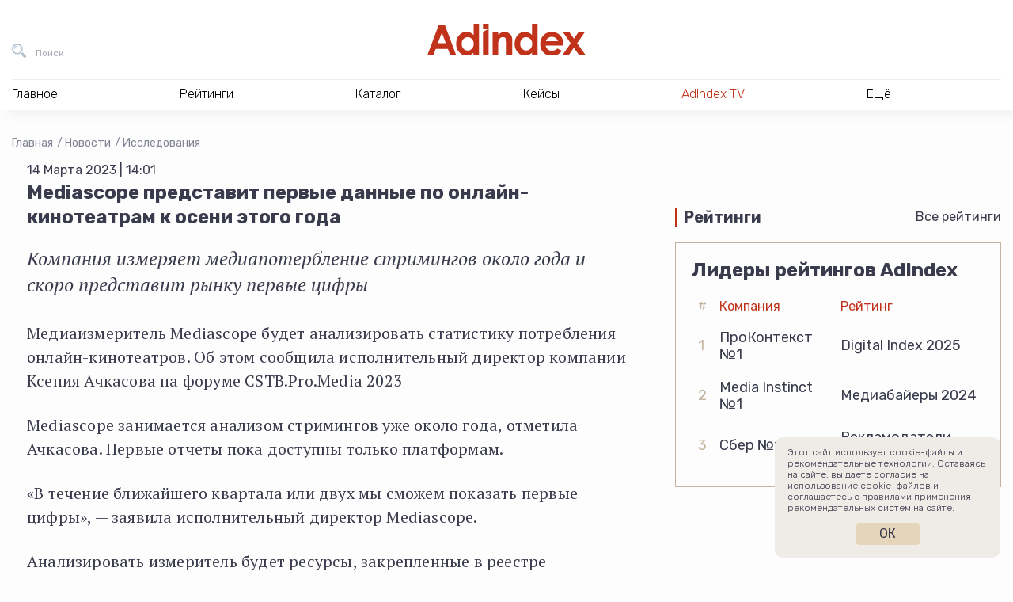

--- FILE ---
content_type: text/html; charset=UTF-8
request_url: https://adindex.ru/news/researches/2023/03/14/311212.phtml
body_size: 13439
content:
<!DOCTYPE html>
<html lang="ru">
<head>
    <meta charset="utf-8">
    <title>Mediascope представит первые данные по онлайн-кинотеатрам к осени этого года | Исследования | Новости | AdIndex.ru</title>
    <meta name="viewport" content="width=device-width, initial-scale=1.0">
    <meta http-equiv="x-ua-compatible" content="ie=edge">
	
<meta name="description" content="Новости Бизнес СМИ AdIndex из рубрики Исследования — Mediascope представит первые данные по онлайн-кинотеатрам к осени этого года — Компания измеряет медиапотербление стримингов около года и скоро представит рынку первые цифры">
<meta property="og:type" content="website">
<meta property="og:site_name" content="AdIndex">
<meta property="og:title" content="Mediascope представит первые данные по онлайн-кинотеатрам к осени этого года">
<meta property="og:description" content="Новости Бизнес СМИ AdIndex из рубрики Исследования — Mediascope представит первые данные по онлайн-кинотеатрам к осени этого года — Компания измеряет медиапотербление стримингов около года и скоро представит рынку первые цифры">
<meta property="og:url" content="https://adindex.ru/news/researches/2023/03/14/311212.phtml">
<meta property="og:locale" content="ru_RU">
<meta property="og:image" content="https://adindex.ru/assets/seo/2023_03/facebook_311212.png?ts=1678795353">
<meta property="og:image:width" content="1200">
<meta property="og:image:height" content="630">

<meta property="vk:image"  content="https://adindex.ru/assets/seo/2023_03/facebook_311212.png?ts=1678795353">
<meta name="twitter:card" content="summary_large_image">
<meta name="twitter:title" content="Mediascope представит первые данные по онлайн-кинотеатрам к осени этого года">
<meta name="twitter:description" content="Новости Бизнес СМИ AdIndex из рубрики Исследования — Mediascope представит первые данные по онлайн-кинотеатрам к осени этого года — Компания измеряет медиапотербление стримингов около года и скоро представит рынку первые цифры">
<meta name="twitter:image:src" content="https://adindex.ru/assets/seo/2023_03/facebook_311212.png?ts=1678795353">
<meta name="twitter:url" content="https://adindex.ru/news/researches/2023/03/14/311212.phtml">
<meta name="twitter:domain" content="adindex.ru">
<meta name="twitter:site" content="@AdIndex">
<meta name="twitter:creator" content="@AdIndex">
<link rel="image_src" href="https://adindex.ru/assets/seo/2023_03/facebook_311212.png?ts=1678795353">	<link rel="shortcut icon" href="/fav.png">
    <link rel="stylesheet" href="//adindex.ru/assets/vendor/icon-awesome/css/font-awesome.min.css">
    <link rel="stylesheet" href="//adindex.ru/assets/vendor/fancybox/jquery.fancybox.min.css">
	<link rel="stylesheet" href="//adindex.ru/assets/vendor/mediaelement.7.0.5/mediaelementplayer.min.css">
    <link rel="stylesheet" href="//adindex.ru/assets/vendor/slick.1.9.0/slick/slick.min.css">
    <link rel="stylesheet" href="//adindex.ru/assets/vendor/swiper/4.5.0/swiper.min.css">
    <link rel="stylesheet" href="//adindex.ru/assets/vendor/mmenu/jquery.mmenu.all.css">
    <link rel="stylesheet" href="//adindex.ru/assets/vendor/datatables/datatables.min.css">
    <link rel="stylesheet" href="//adindex.ru/assets/vendor/simplebar/simplebar.min.css">
	<link rel="stylesheet" href="//adindex.ru/assets/css/style.min.css?v=11">
        <script src="https://yastatic.net/pcode/adfox/loader.js" crossorigin="anonymous"></script>	
	<script src="//web.webpushs.com/js/push/c2605c8cd813468c4fac6ba5904d85df_1.js" async></script>
	<meta name="article-author" content="">

	<style>
	.vk-shorts__slider img {opacity:0 !important;}
	</style>	
</head>
<body class="adindex-body">
    <div class="wrapper"> 
    		        <div class="top-place">
				


<div id="adfox_1667302004898498"></div>
<script>
    window.yaContextCb.push(()=>{
        Ya.adfoxCode.createAdaptive({
            ownerId: 371287,
            containerId: 'adfox_1667302004898498',
            params: {
                pp: 'g',
                ps: 'esjk',
                p2: 'hcct'
            }
        }, ['desktop', 'tablet', 'phone'], {
            tabletWidth: 830,
            phoneWidth: 480,
            isAutoReloads: false
        })
    })
</script>


	        </div>
                <header class="header">
            <div class="header__in">
                <div class="header__bar">
                    <button class="header__bar-search-btn header-btn header-btn_search" type="button" data-fs-modal="fs-search" title="Поиск">
                        <span class="header-btn__text">Поиск</span>
                    </button>
                    <a class="header__bar-logo" href="/" title="На главную AdIndex">
                        <img src="//adindex.ru/assets/img/logo-adindex.svg" width="365" height="72" alt="">
                        
                    </a>
                    <button class="header__bar-login-btn header-btn header-btn_login" type="button" data-fs-modal="fs-signin" title="Войти в Data Center">
                        
                    </button>
					





                    
                </div>
				 
<nav class="header__nav hnav hnav_ajax">
    <ul class="hnav__list">
        <li class="hnav__item">
            <span class="hnav__link">Главное</span>
            <div class="hnav__drop">
                <div class="hnav__drop-in">
                    <ul class="hnav__subnav">
                        <li class="hnav__subnav-item">
                            <a class="hnav__subnav-link  hnav__subnav-link_active" href="/news/" data-id="nav-news">Новости</a>
                        </li>
                        <li class="hnav__subnav-item">
                            <a class="hnav__subnav-link" href="/publication/" data-id="nav-pub">Публикации</a>
                        </li>
                        <li class="hnav__subnav-item">
                            <a class="hnav__subnav-link" href="/publication/interviews/" data-id="nav-interview">Интервью</a>
                        </li>
                        <li class="hnav__subnav-item">
                            <a class="hnav__subnav-link" href="/specprojects/" data-id="nav-specrojects">Спецпроекты</a>
                        </li>
                                                <li class="hnav__subnav-item">
                            <a class="hnav__subnav-link" href="/news/adyummy/" data-id="nav-adyummy">AdYummy!</a>
                        </li>
                        <li class="hnav__subnav-item">
                            <a class="hnav__subnav-link" href="/podcast/" data-id="nav-podcast">Подкасты</a>
                        </li>

                        <li class="hnav__subnav-item">
                            <a class="hnav__subnav-link" href="/afisha/" data-id="nav-afisha">Афиша</a>
                        </li>                        
                        
                        <li class="hnav__subnav-item">
                            <a class="hnav__subnav-link hnav__subnav-link_red hnav__subnav-link_rss" href="/news/news.rss">RSS-новости</a>
                        </li>
                    </ul>
                    <div class="hnav__content">
                    		                        <div
	                            class="js-load-menu-section"
	                            data-sections="
	                                /system/includes/blocks/news/news_block_in_menu.phtml,
	                                /system/includes/blocks/pubs/pubs_block_in_menu.phtml,
	                                /system/includes/blocks/pubs/interviews_block_in_menu.phtml,
	                                /system/includes/blocks/specproject/specprojects_block_in_menu.phtml,
	                                /system/includes/blocks/jobs/jobs_block_on_menu.phtml,
	                                /system/includes/blocks/news/document152089.phtml,
	                                /system/includes/blocks/podcast/podcast_in_menu.phtml,
	                                /system/includes/blocks/adindexprint/document153424.phtml,
	                                /system/includes/blocks/153580/document153581.phtml,
	                                /system/includes/blocks/afisha/block_in_menu.phtml
	                            ">
	                        </div>
                        	
                    </div>
                </div>
            </div>
        </li>
        <li class="hnav__item">
            <span class="hnav__link">Рейтинги</span>
			<div class="hnav__drop">
			    <div class="hnav__drop-in">
			        <ul class="hnav__subnav">
			            			                <li class="hnav__subnav-item">
			                    <a class="hnav__subnav-link hnav__subnav-link_active" href="/ratings/digital/" data-id="153360">Digital</a>
			                </li>
			            			                <li class="hnav__subnav-item">
			                    <a class="hnav__subnav-link " href="/ratings/marketing/" data-id="153370">Рекламодатели</a>
			                </li>
			            			                <li class="hnav__subnav-item">
			                    <a class="hnav__subnav-link " href="/ratings/mediaservice/" data-id="153730">Медиасервис</a>
			                </li>
			            			                <li class="hnav__subnav-item">
			                    <a class="hnav__subnav-link " href="/ratings/tech/" data-id="154042">Technology</a>
			                </li>
			            			                <li class="hnav__subnav-item">
			                    <a class="hnav__subnav-link " href="/ratings/categories/" data-id="155629">Отраслевая экспертиза</a>
			                </li>
			            			                <li class="hnav__subnav-item">
			                    <a class="hnav__subnav-link " href="/ratings/ooh_and_indoor/" data-id="156391">OOH и Indoor</a>
			                </li>
			            			                <li class="hnav__subnav-item">
			                    <a class="hnav__subnav-link " href="/ratings/btl/" data-id="156732">BTL/Event</a>
			                </li>
			            			            <li class="hnav__subnav-item">
			                <a class="hnav__subnav-link hnav__subnav-link_red" href="/ratings/">Все рейтинги</a>
			            </li>
			        </ul>
			        <div class="hnav__content">
			            				            <div
				                class="js-load-menu-section"
				                data-sections="
				                    /system/includes/blocks/rating/document153587.phtml
				                ">
				            </div>
			            			        </div>
			    </div>
			</div>
        </li>
        <li class="hnav__item">
            <span class="hnav__link">Каталог</span></span>
			<div class="hnav__drop">
			    <div class="hnav__drop-in">
			        <ul class="hnav__subnav">
				    					            <li class="hnav__subnav-item">
				                
				                <a class="hnav__subnav-link hnav__subnav-link_active" href="/catalogue/#!133691" data-id="nav-cat-133691">Рекламные услуги / ATL</a>
				            </li>
				        				            <li class="hnav__subnav-item">
				                
				                <a class="hnav__subnav-link " href="/catalogue/#!133744" data-id="nav-cat-133744">Маркетинговые услуги / BTL</a>
				            </li>
				        				            <li class="hnav__subnav-item">
				                
				                <a class="hnav__subnav-link " href="/catalogue/#!133731" data-id="nav-cat-133731">Диджитал услуги / Digital service</a>
				            </li>
				        				            <li class="hnav__subnav-item">
				                
				                <a class="hnav__subnav-link " href="/catalogue/#!133662" data-id="nav-cat-133662">Медиа / Media</a>
				            </li>
				        				            <li class="hnav__subnav-item">
				                
				                <a class="hnav__subnav-link " href="/catalogue/#!133760" data-id="nav-cat-133760">AdTech / Martech</a>
				            </li>
				        				            <li class="hnav__subnav-item">
				                
				                <a class="hnav__subnav-link " href="/catalogue/#!133680" data-id="nav-cat-133680">Другое</a>
				            </li>
				            
			        </ul>
			        <div class="hnav__content">
										            <div
				                class="js-load-menu-section"
				                data-sections="
				                    /system/includes/blocks/catalogue/catalogue_block_in_menu.phtml
				                ">
				            </div>
				        						
						<div class="hnav__content-in hnav__content-in_visible">										
							<div class="hnav__all">
							    <a class="hnav__all-link" href="/catalogue/">Каталог</a>
							</div>
						</div>
			        </div>
			    </div>
			</div>
        </li>        
        <li class="hnav__item">
            <span class="hnav__link">Кейсы</span>
			<div class="hnav__drop">
			    <div class="hnav__drop-in">
					<div class="hnav__content">
            			            				            <div
				                class="js-load-menu-section"
				                data-sections="
				                    /system/includes/blocks/case/case_block_in_menu.phtml
				                ">
				            </div>            
				        			        </div>		        
			    </div>
			</div>
        </li>
        
        
        <li class="hnav__item">
            <a class="hnav__link color-red" href="/tv/">AdIndex TV</a>
            
        </li>
        
        
        <li class="hnav__item">
            <span class="hnav__link">Ещё</span>
            <div class="hnav__drop">
                <div class="hnav__drop-in">
                    <ul class="hnav__subnav">
                        
                        <li class="hnav__subnav-item">
                            <a class="hnav__subnav-link hnav__subnav-link_active" href="/maps/" data-id="nav-other-maps">AdIndex Maps</a>
                        </li>
                        <li class="hnav__subnav-item">
                            <a class="hnav__subnav-link" href="https://adindex.city/" data-id="nav-other-city">AdIndex City Conference</a>
                        </li>
                        <li class="hnav__subnav-item">
                            <a class="hnav__subnav-link" href="https://awards.adindex.ru/" data-id="nav-other-awards">Adindex Awards</a>
                        </li>
                        <li class="hnav__subnav-item">
                            <a class="hnav__subnav-link" href="https://brandday.ru/" data-id="nav-other-brandday">День Бренда</a>
                        </li>
                        <li class="hnav__subnav-item">
                            <a class="hnav__subnav-link" href="https://digitalbrandday.ru/" data-id="nav-other-digitalbrandday">Digital Brand Day</a>
                        </li>
                        <li class="hnav__subnav-item">
                            <a class="hnav__subnav-link" href="https://volna.adindex.ru/" data-id="nav-other-volna">ВОЛНА/AdIndex</a>
                        </li>
                        <li class="hnav__subnav-item">
                            <a class="hnav__subnav-link" href="/adindex-market/" data-id="nav-market">AdIndex Market</a>
                        </li>
                    </ul>
                    <div class="hnav__content">
	                    				            <div
				                class="js-load-menu-section"
				                data-sections="
				                    /system/includes/blocks/afisha/block_in_menu.phtml,
				                    /system/includes/blocks/maps/document153420.phtml,
				                    /system/includes/blocks/events/block_in_menu.phtml,
				                    /system/includes/blocks/153580/document153581.phtml
				                ">
				            </div>
				        										
                    </div>
                </div>
            </div>
        </li>
    </ul>
    <div class="hnav__contacts">
        <a class="hnav__contacts-link" href="/contacts.phtml">Контакты</a>
        <a class="hnav__contacts-phone" href="tel:+74957894749">+7 495 789-47-49</a>
        <a class="hnav__contacts-phone" href="tel:+79096229002">+7 909 622-90-02</a>
        <a class="hnav__contacts-mail" href="mailto:info@adindex.ru">info@adindex.ru</a>
        <div class="hnav__contacts-social oursocial">
            <span class="oursocial__label">Мы в социальных сетях:</span>
            
            <a href="https://vk.com/adindex" target="_blank" class="oursocial__item oursocial__item_vk"></a>
            <a href="https://www.youtube.com/channel/UCypryNgneH_JgpXokpQLkHw" target="_blank" class="oursocial__item oursocial__item_yt"></a>
            <a href="https://telegram.me/adindex" target="_blank" class="oursocial__item oursocial__item_tg"></a>
            <a href="https://twitter.com/AdIndex" target="_blank" class="oursocial__item oursocial__item_tw"></a>
        </div>
    </div>
</nav>	
             </div>
        </header> 
				
                <main class="main "> <div class="container-fluid">
    <div class="breadcrumbs">
    	<a href="/" class="breadcrumbs__item">Главная</a>
		
			<a href="/news/" class="breadcrumbs__item">Новости</a>
		
			<a href="/news/researches/" class="breadcrumbs__item">Исследования</a>
		    </div>
		<script type="application/ld+json">
	{
	 "@context": "https://schema.org",
	 "@type": "BreadcrumbList",
	 "itemListElement":
	 [
		
			 
	  {
	   "@type": "ListItem",
	   "position": 1,
	   "item":
	   {
	    "@id": "/news/",
	    "name": "Новости"
	    }
	  },
		
			 
	  {
	   "@type": "ListItem",
	   "position": 2,
	   "item":
	   {
	    "@id": "/news/researches/",
	    "name": "Исследования"
	    }
	  },
					  {
	   "@type": "ListItem",
	   "position": 3,
	   "item":
	   {
	    "@id": "/news/researches/2023/03/14/311212.phtml",
	    "name": "Mediascope представит первые данные по онлайн-кинотеатрам к осени этого года"
	    }
	  }		
	 ]
	}
	</script>    
    <div class="cont">
        <div class="cont__main">
        	<article class="news-container" data-io-article-url="https://adindex.ru/news/researches/2023/03/14/311212.phtml">
	            <div class="news-date">14 Марта 2023 | 14:01</div>
	            
					            
					            
	            <h1 class="page-title">Mediascope представит первые данные по онлайн-кинотеатрам к осени этого года</h1>
	
				
	            	<p class="news-lead">Компания измеряет медиапотербление стримингов около года и скоро представит рынку первые цифры</p>
	            	            
	            	            
	            <div class="news-text">
<p dir="ltr">Медиаизмеритель Mediascope будет анализировать статистику
потребления онлайн-кинотеатров. Об этом сообщила исполнительный директор
компании Ксения Ачкасова на форуме CSTB.Pro.Media 2023</p>
<p dir="ltr">Mediascope занимается анализом стримингов уже около года, отметила
Ачкасова. Первые отчеты пока доступны только платформам.</p>
<p dir="ltr">«В течение ближайшего квартала или двух мы сможем показать первые
цифры», — заявила исполнительный директор Mediascope.</p>
<p dir="ltr">Анализировать измеритель будет ресурсы, закрепленные в
<a href="https://rkn.gov.ru/docs/Protokol_n2_07022022.pdf"
target="_blank">реестре</a> Роскомнадзора. Технически интеграция с сервисами
находится на завершающем этапе, говорят в компании.&nbsp;</p>
<p dir="ltr">Публикация результатов исследований может привести к росту цен на
контент, полагает гендиретор «Медиа Телеком» Александр Косарим. <em>«Выяснится,
что какой-нибудь продукт хорошо высматривается. Правообладатель в этом случае
завысит цену. И дальше возникает вопрос — приведет ли наличие его продукта на
платформе к тому, чтобы привести новых потребителей, либо он больше существует
для того, чтобы поддерживать существующие нормы смотрения для тех, кто на
платформе существует какое-то количество времени»,</em> — говорит Косарим.
Впрочем, он добавил, что аналитика стримингов будет полезна для понимания
медиапотребления в экосистемах.</p>
<p dir="ltr">Mediascope измеряет видеосервисы как уполномоченный
медиаизмеритель. Этот статус компания
<a href="https://adindex.ru/news/digital/2022/02/2/302468.phtml"
target="_blank">получила</a> в феврале прошлого года. По закону, платформы
могут выбрать один из двух способов передачи информации: собирать данные
самостоятельно или установить на своих площадках счетчик измерителя.</p>
<br />				</div>

				
	            	<p class="news-author">Автор: Елизавета Худоятова</p>
	            	            				
							</article>

            <section class="news-footer container-sm">
                <div class="news-footer__top">
                    <div class="news-footer__left">
                        <div class="news-footer__block">
                            <div class="news-footer__block-name">Еще материалы</div>

							
	
	
	
	
	<div class="more-articles">
					<div class="more-articles__first">
			    <a class="more-articles__first-link" href="/news/researches/2026/01/21/341854.phtml">Развитие сферы общепита в России замедлилось</a>
			</div>
				
					<div class="more-articles__others">
			    <div class="more-articles__others-item">
			    				       		<img class="more-articles__others-img" src="/assets/seo/2026_01/facebook_341836.png" alt="" />
					       		
			        <a class="more-articles__others-link" href="/news/researches/2026/01/20/341836.phtml">Таиланд возглавил тройку популярных у россиян стран для отдыха в феврале</a>
			    </div>
			    
			    			    <div class="more-articles__others-item">
			    				       		<img class="more-articles__others-img" src="/assets/seo/2026_01/facebook_341826.png" alt="" />
			       				        <a class="more-articles__others-link" href="/news/researches/2026/01/20/341826.phtml">Продажи электромобилей в России упали на треть</a>
			    </div>
			    			</div>
			</div>


                        </div>
                    </div>

                    <div class="news-footer__right">
                        <div class="news-footer__block-name">Интересное</div>

                        <div class="interesting">
                        	                            <div class="interesting__item">
                                <a class="interesting__link" href="/news/tendencies/2023/03/14/311211.phtml">Число компаний МСП в сфере электронной торговли выросло в 13 раз за три года</a>
                            </div>
                                                        
                                                        <div class="interesting__item">
                                <a class="interesting__link" href="/news/right/2023/03/14/311213.phtml">Молодые бизнесмены в России смогут получать гранты до 1 млн рублей каждые три года</a>
                            </div>
                                                    </div>

                        <div class="news-footer__block-name">Связаться с редакцией</div>

						<div class="contact-the-editorial">
    <div class="contact-the-editorial__index">
        <span class="contact-the-editorial__index-link contact-the-editorial__index-link_active" data-slide="0">Предложить новости</span>
        <span class="contact-the-editorial__index-link" data-slide="1">По рейтингам и аналитике</span>
        <span class="contact-the-editorial__index-link" data-slide="2">По партнерству и бартеру</span>
    </div>

    <div class="contact-the-editorial__slider swiper-container">
        <div class="swiper-wrapper">
            <div class="swiper-slide">
                <div class="contact-the-editorial__card">
                    <div class="contact-the-editorial__card-name">Валентина Буйлова</div>
                    <div class="contact-the-editorial__card-position">редактор новостной ленты AdIndex</div>
                    <div class="contact-the-editorial__card-description">Образование: МГУ им. М.В. Ломоносова, специальность «журналистика». Ранее работала корреспондентом утренней ленты в AdIndex, ответственным секретарем в газете «Крымская правда», редактором севастопольского филиала «Комсомольской правды».</div>
                    <div class="contact-the-editorial__card-email">
                        <a class="our-telegram-channels__card-link" href="mailto:valbe@adindex.ru">valbe@adindex.ru</a>
                    </div>
                </div>
            </div>
            <div class="swiper-slide">
                <div class="contact-the-editorial__card">
                    <div class="contact-the-editorial__card-name">Вероника Пенкина</div>
                    <div class="contact-the-editorial__card-position">менеджер отдела исследований AdIndex</div>
                    <div class="contact-the-editorial__card-description">Образование: НИУ ВШЭ по программе «Социология», специализация – «Экономическая социология». До AdIndex работала в Data Insight на позиции аналитика-исследователя.</div>
                    <div class="contact-the-editorial__card-email">
                        <a class="our-telegram-channels__card-link" href="mailto:research@adindex.ru">research@adindex.ru</a>
                    </div>
                </div>
            </div>
            <div class="swiper-slide">
                <div class="contact-the-editorial__card">
                    <div class="contact-the-editorial__card-name">Ярослав Макаров</div>
                    <div class="contact-the-editorial__card-position">директор по маркетингу и развитию</div>
                    <div class="contact-the-editorial__card-description">Ярослав более 8 лет работает в AdIndex. Сейчас он отвечает за работу с информационными партнерами, поддержку наших мероприятий и продвижение AdIndex как бренда.</div>
                    <div class="contact-the-editorial__card-email">
                        <a class="our-telegram-channels__card-link" href="mailto:pr@adindex.ru">pr@adindex.ru</a>
                    </div>
                </div>
            </div>
        </div>
    </div>
</div>
                        <div class="social-share">
                            <div class="ya-share2" data-bare data-services="vkontakte,telegram,twitter"></div>
                        </div>
                    </div>
                </div>

                <div class="news-footer__channels">
					<div class="carousel">
    <div class="carousel__header">
        <div class="carousel__name news-footer__block-name">Подписывайтесь на наши каналы</div>

        <div class="carousel__arrows">
            <button class="carousel__arrows-arrow carousel__arrows-arrow_prev" type="button" data-svg-sprite="/assets/img/sprite.svg#carousel-arrow-left"></button>
            <button class="carousel__arrows-arrow carousel__arrows-arrow_next" type="button" data-svg-sprite="/assets/img/sprite.svg#carousel-arrow-right"></button>
        </div>
    </div>

    <div class="carousel__slider swiper-container">
        <div class="carousel__wrapper swiper-wrapper">
            <div class="carousel__wrapper-slide swiper-slide">
                <a class="our-telegram-channels-card" href="https://t.me/adindex" target="_blank">
                    <div class="our-telegram-channels-card__info">
                        
                        <div class="our-telegram-channels-card__description">Весь мир маркетинга в&nbsp;одном медиа</div>
                    </div>
                    <div class="our-telegram-channels-card__img" style="background-image: url(/assets/img/tlg-logo-v3-AdIndex.png)"></div>
                </a>
            </div>
            <div class="carousel__wrapper-slide swiper-slide">
                <a class="our-telegram-channels-card" href="https://t.me/morejobs" target="_blank">
                    <div class="our-telegram-channels-card__info">
                        
                        <div class="our-telegram-channels-card__description">Канал о&nbsp;работе в&nbsp;маркетинге и&nbsp;рекламе</div>
                    </div>
                    <div class="our-telegram-channels-card__img" style="background-image: url(/assets/img/tlg-logo-v3-morejobs.png)"></div>
                </a>
            </div>
            <div class="carousel__wrapper-slide swiper-slide">
                <a class="our-telegram-channels-card" href="https://t.me/AdYummy" target="_blank">
                    <div class="our-telegram-channels-card__info">
                        
                        <div class="our-telegram-channels-card__description">Креативный канал о&nbsp;поиске идей иинсайтов</div>
                    </div>
                    <div class="our-telegram-channels-card__img" style="background-image: url(/assets/img/tlg-logo-v3-AdYummy.png)"></div>
                </a>
            </div>
            <div class="carousel__wrapper-slide swiper-slide">
                <a class="our-telegram-channels-card" href="https://t.me/adindex_live" target="_blank">
                    <div class="our-telegram-channels-card__info">
                        
                        <div class="our-telegram-channels-card__description">Новости и&nbsp;контент про&nbsp;финтех, AdTech, MarTech, IT события и&nbsp;глобальную техническую революцию</div>
                    </div>
                    <div class="our-telegram-channels-card__img" style="background-image: url(/assets/img/tlg-logo-v3-adindex_live.png)"></div>
                </a>
            </div>
            <div class="carousel__wrapper-slide swiper-slide">
                <a class="our-telegram-channels-card" href="https://t.me/prezappt" target="_blank">
                    <div class="our-telegram-channels-card__info">
                        
                        <div class="our-telegram-channels-card__description">Канал полезных презентаций для&nbsp;бизнеса и&nbsp;аналитиков</div>
                    </div>
                    <div class="our-telegram-channels-card__img" style="background-image: url(/assets/img/tlg-logo-v3-prezappt.png)"></div>
                </a>
            </div>
            <div class="carousel__wrapper-slide swiper-slide">
                <a class="our-telegram-channels-card" href="https://t.me/cases_adindex" target="_blank">
                    <div class="our-telegram-channels-card__info">
                        
                        <div class="our-telegram-channels-card__description">Канал, в&nbsp;котором публикуются самые интересные и&nbsp;актуальные кейсы в&nbsp;маркетинге, рекламе, PR, digital и&nbsp;технологиях</div>
                    </div>
                    <div class="our-telegram-channels-card__img" style="background-image: url(/assets/img/tlg-logo-v3-cases_adindex.png)"></div>
                </a>
            </div>
            <div class="carousel__wrapper-slide swiper-slide">
                <a class="our-telegram-channels-card" href="https://t.me/trajectoriya" target="_blank">
                    <div class="our-telegram-channels-card__info">
                        
                        <div class="our-telegram-channels-card__description">Медиапроект для всех, кто&nbsp;стремится профессионально развиваться в&nbsp;рекламе и&nbsp;маркетинге</div>
                    </div>
                    <div class="our-telegram-channels-card__img" style="background-image: url(/assets/img/tlg-logo-v3-trajectoriya.png)"></div>
                </a>
            </div>
            <div class="carousel__wrapper-slide swiper-slide">
                <a class="our-telegram-channels-card" href="https://t.me/volna_adindex" target="_blank">
                    <div class="our-telegram-channels-card__info">
                        
                        <div class="our-telegram-channels-card__description">Образовательный проект для&nbsp;рекламщиков, маркетологов, PR- и&nbsp;digital-специалистов, которые хотят вырасти в&nbsp;профессии</div>
                    </div>
                    <div class="our-telegram-channels-card__img" style="background-image: url(/assets/img/tlg-logo-v3-volna_adindex.png)"></div>
                </a>
            </div>
            <div class="carousel__wrapper-slide swiper-slide">
                <a class="our-telegram-channels-card" href="https://t.me/adindex_tv" target="_blank">
                    <div class="our-telegram-channels-card__info">
                        
                        <div class="our-telegram-channels-card__description">О рекламе, маркетинге, бизнесе и&nbsp;идеях в&nbsp;формате видео</div>
                    </div>
                    <div class="our-telegram-channels-card__img" style="background-image: url(/assets/img/tlg-logo-v3-adindex_tv.png)"></div>
                </a>
            </div>
        </div>
    </div>
</div>                </div>

                <div class="news-footer__aggr">
                    <div class="carousel">
                        <div class="carousel__header">
                            <div class="carousel__name news-footer__block-name"><div class="smi2-logo"></div></div>

                            <div class="carousel__arrows">
                                <button class="carousel__arrows-arrow carousel__arrows-arrow_prev" type="button" data-svg-sprite="/assets/img/sprite.svg#carousel-arrow-left"></button>
                                <button class="carousel__arrows-arrow carousel__arrows-arrow_next" type="button" data-svg-sprite="/assets/img/sprite.svg#carousel-arrow-right"></button>
                            </div>
                        </div>

                        <div class="carousel__slider swiper-container">
                            <div class="carousel__wrapper swiper-wrapper js-carousel-smi2" data-count="6" data-url="//smi2.ru/data/js/96530.js"></div>
                        </div>
                    </div>
                </div>
            </section>
            
			<div class="news-bot">
	


<div id="adfox_161357507726892008"></div>
<script>
    window.Ya.adfoxCode.create({
        ownerId: 371287,
        containerId: 'adfox_161357507726892008',
        params: {
            pp: 'g',
            ps: 'esjk',
            p2: 'hcjq'
        }
    });
</script>	
	
</div>            

			
        </div>
        
	        <div class="cont__aside">
				<div class="row">
    <div class="col-xl-12 col-lg-4">
		<div class="brns">
			<div class="brns__item">
				

<div id="adfox_166730218992816546"></div>
<script>
    window.yaContextCb.push(()=>{
        Ya.adfoxCode.createAdaptive({
            ownerId: 371287,
            containerId: 'adfox_166730218992816546',
            params: {
                pp: 'g',
                ps: 'esjk',
                p2: 'hcjk'
            }
        }, ['desktop', 'tablet', 'phone'], {
            tabletWidth: 830,
            phoneWidth: 480,
            isAutoReloads: false
        })
    })
</script>			</div>
			<div class="brns__item">
				
<div id="adfox_161303586702157806"></div>
<script>
	var afData;
    window.Ya.adfoxCode.create({
        ownerId: 371287,
        containerId: 'adfox_161303586702157806',
        params: {
            pp: 'g',
            ps: 'esjk',
            p2: 'hcjj'
        },
        onLoad: function(data) {
      		afData = data;
        },
        onRender: function() {
        	if (1 && afData && afData.bundleName === 'banner.video') {
        		var container = document.querySelector('#adfox_161303586702157806');
        		var video = container.querySelector('video');
        		var videoContainer = video.parentNode.parentNode;
        		container.style.opacity = 0;
        		        	
        		setTimeout(function() {
	        		videoContainer.style.width = container.getBoundingClientRect().width + 'px';
	        		videoContainer.style.height = 'auto';        		
	        		video.style.width = '100%';
	        		video.style.height = 'auto';
	        		video.style.maxHeight = '100%';
	        		container.style.opacity = 1;
        		}, 1000);
        	}
        }
    });
</script>
			</div>
		</div>
    </div>

    

    <div class="col-xl-12 col-lg-4 mt-5">
			<div class="home-block">
	    <div class="home-block__header">
	        <div class="home-block__name">Рейтинги</div>
	        <div class="home-block__all"><a href="/ratings/">Все рейтинги</a></div>
	    </div>
	    <div class="home-block__body">
	        <div class="ratings-block">
	            <div class="ratings-block__title">Лидеры рейтингов AdIndex</div>
	            <table class="ratings-block__table">
	                <thead>
	                    <tr>
	                        <th>#</th>
	                        	                        	                        		                        										<th>Компания</th>
																									                        		                        										<th>Рейтинг</th>
																									                        		                        									                        		                        									                        		                        								 
	                    </tr>
	                </thead>
	                <tbody>
	                		                			                				                        	                        		                        				                        	                				                        	                        		                        				                        	                			                					                    <tr>
				                    <td>1</td>
			                        			                        							                <td>ПроКонтекст №1</td>
			                        			                        							                <td>Digital Index 2025</td>
			                        			                    </tr>
		                    	                    	                			                				                        	                        		                        				                        	                				                        	                        		                        				                        	                			                					                    <tr>
				                    <td>2</td>
			                        			                        							                <td>Media Instinct №1</td>
			                        			                        							                <td>Медиабайеры 2024</td>
			                        			                    </tr>
		                    	                    	                			                				                        	                        		                        				                        	                				                        	                        		                        				                        	                			                					                    <tr>
				                    <td>3</td>
			                        			                        							                <td>Сбер №1</td>
			                        			                        							                <td>Рекламодатели 2024</td>
			                        			                    </tr>
		                    	                    	                			                				                        	                        		                				                        	                        		                			                			                    	                			                				                        	                        		                				                        	                        		                			                			                    	                </tbody>
	            </table>
	        </div>
	
	    </div>
	</div>
    </div>
</div>			</div>
		    </div>
    
	    
</div>
    </main> 
    <footer class="footer">
        <div class="container-fluid">
            <div class="row">
                <div class="col-xl-3 col-lg-4 col-sm-12">
                    <div class="row">
                        <div class="col-lg-12  col-sm-6">
                            <a class="footer__logo" href="/" title="На главную AdIndex">
                            	<img src="//adindex.ru/assets/img/logo-adindex.svg" width="100" height="30" alt="">
                                
                            </a>
                        </div>
                        <div class="col-lg-12  col-sm-6">
                            <div class="footer__copyright mb-4">
								© Сетевое издание AdIndex.ru 2026								<br><a href="/conditions.phtml" class="text-nowrap">Условия перепубликации</a>
                                <br><a href="https://rkn.gov.ru/mass-communications/reestr/media/?id=617371" rel="nofollow noreferrer noopener" target="_blank">
                                	Решение Федеральной службы по надзору в сфере связи, информационных технологий и массовых коммуникаций (Роскомнадзор) от 07 марта 2017 года. ЭЛ № ФС 77 - 68950
									<br>Учредитель: ООО "А.А.И."
									<br>Главный редактор: Эшназарова Татьяна Азаматовна
								</a>
                                <br><a rel="nofollow" href="/certificate-of-the-media.phtml">Вся информация о лицензии СМИ</a>
                                <br><a rel="nofollow" href="/privacy-policy.phtml" class="text-nowrap">Политика конфиденциальности</a>
                                <br><a rel="nofollow" href="/legal-rules.phtml" class="text-nowrap">Пользовательское соглашение</a>
                                <br><a rel="nofollow" href="/_files/personal-data-1.pdf" target="_blank">Положение об обработке персональных данных</a>
                                <br><a rel="nofollow" href="/_files/personal-data-2.pdf" target="_blank">Согласие на обработку персональных данных</a>
                                <br><a href="/_files/recs.pdf" rel="nofollow noreferrer noopener" target="_blank">
                                	На сайте AdIndex.ru применяются рекомендательные технологии (информационные технологии предоставления информации на основе сбора, систематизации и анализа сведений,
                                	относящихся к предпочтениям пользователей сети «Интернет», находящихся на территории Российской Федерации). Подробная информация
									
								</a>
                            </div>
							<div class="footer__agelimit"></div>
                        </div>
                    </div>
                </div>
                <div class="col-xl col-lg-4 col-sm-6">
                    <div class="footer__section-title">Меню</div>
                    <ul class="footer__nav-list">
                        <li>
                        	<a href="/about.phtml">О проекте</a>
                        </li>
                        <li>
                        	<a href="/adv.phtml">Реклама на сайте</a>
                        </li>
                        <li>
                        	<a href="/partners.phtml">Партнеры</a>
                        </li>
                        <li>
                        	<a href="/catalogue/">Каталог</a>
                        </li>
                        <li>
                        	<a href="/news/all.phtml">Новости</a>
                        </li>
                    </ul>
                </div>
                <div class="col-xl col-lg-4 col-sm-6">
                    <div class="footer__section-title">Наши продукты</div>
                    <ul class="footer__nav-list">
                        <li>
                        	<a href="/ratings/">Рейтинги</a>
                        </li>
                        <li>
                        	<a href="/adindex_print_edition/">Adindex Print Edition</a>
                        </li>
                        <li>
                        	<a href="/adindex-market/">Adindex Market</a>
                        </li>
                        <li>
                        	<a href="/maps/">Adindex Maps</a>
                        </li>
                    </ul>
                </div>
                <div class="col-xl col-lg-9 col-md-9">
                    <div class="footer__section-title">Мы на связи</div>
			        <ul class="footer__nav-list row">
			            <li class="col-xl-12 col-sm-4">
			                <a class="footer__nav-link footer__nav-link_contacts" href="/contacts.phtml">Контакты</a>
			            </li>
			            <li class="col-xl-12 col-sm-4">
			                <a class="footer__nav-link footer__nav-link_rss" href="/news/news.rss">RSS</a>
			            </li>
			            <li class="col-xl-12 col-sm-4">
			                <a class="footer__nav-link footer__nav-link_telegram" href="https://telegram.me/adindex" target="_blank" rel="nofollow noopener">Telegram</a>
			            </li>
			            <li class="col-xl-12 col-sm-4">
			                <a class="footer__nav-link footer__nav-link_vkontakte" href="https://vk.com/adindex" target="_blank" rel="nofollow noopener">ВКонтакте</a>
			            </li>
			            <li class="col-xl-12 col-sm-4">
			                <a class="footer__nav-link footer__nav-link_odnoklassniki" href="https://ok.ru/adindex.ru" target="_blank" rel="nofollow noopener">Одноклассники</a>
			            </li>
			            <li class="col-xl-12 col-sm-4">
			                <a class="footer__nav-link footer__nav-link_rutube" href="https://rutube.ru/channel/23491481/" target="_blank" rel="nofollow noopener">Rutube</a>
			            </li>
			            
			            <li class="col-xl-12 col-sm-4">
			                <a class="footer__nav-link footer__nav-link_email" href="mailto:info@adindex.ru">info@adindex.ru</a>
			            </li>
			        </ul>
                </div>
                
            </div>
        </div>
    </footer>
	<div class="counters">
	<!-- Rating@Mail.ru logo -->
	<a href="http://top.mail.ru/jump?from=1547148">
		<img src="//top-fwz1.mail.ru/counter?id=1547148;t=479;l=1" 	style="border:0;" height="31" width="88" alt="–ейтинг@Mail.ru" />
	</a>
	<!-- //Rating@Mail.ru logo -->
<!--LiveInternet logo--><a href="https://www.liveinternet.ru/click"
target="_blank"><img src="https://counter.yadro.ru/logo?44.6"
title="LiveInternet"
alt="" style="border:0" width="31" height="31"/></a><!--/LiveInternet-->
</div>
    

	

	<div class="mobile-bar mm-sticky">
    <div class="mobile-bar__in">
        <a class="mobile-bar__logo" href="/">
            
			<img src="//adindex.ru/assets/img/logo-adindex.svg" alt="">
        </a>
        <div class="mobile-bar__btns">
			<a class="mobile-bar__btns-item mobile-bar__btns-item_search" href="/search/"></a>
            <button class="mobile-bar__btns-item mobile-bar__btns-item_menu js-open-mobile-menu" type="button"></button>
			            
            
        </div>
    </div>
</div>
<div hidden>
    <div class="js-mobile-menu">
		<ul>
            <li>
                <a href="/">На главную</a>
            </li>				
		    <li>
		        <span>Главное</span>
		        <ul>
		            <li>
		                <a href="/news/">Новости</a>
		            </li>
		            <li>
		                <a href="/publication/">Публикации</a>
		            </li>
		            <li>
		                <a href="/publication/interviews/">Интервью</a>
		            </li>
		            <li>
		                <a href="/specprojects/">Спецпроекты</a>
		            </li>
		            		            <li>
		                <a href="/news/adyummy/">AdYummy!</a>
		            </li>
		            <li>
		                <a href="/podcast/">Подкасты</a>
		            </li>
		            <li>
		                <a href="/afisha/">Афиша</a>
		            </li>
		            
		            <li>
		                <a href="/news/news.rss">RSS-новости</a>
		            </li>
		        </ul>
		    </li>
		    <li>
		        
		        <span>Рейтинги</span>
				<ul>
		            		                <li>
		                    <a href="/ratings/digital/">Digital</a>
		                </li>
		            		                <li>
		                    <a href="/ratings/marketing/">Рекламодатели</a>
		                </li>
		            		                <li>
		                    <a href="/ratings/mediaservice/">Медиасервис</a>
		                </li>
		            		                <li>
		                    <a href="/ratings/tech/">Technology</a>
		                </li>
		            		                <li>
		                    <a href="/ratings/categories/">Отраслевая экспертиза</a>
		                </li>
		            		                <li>
		                    <a href="/ratings/ooh_and_indoor/">OOH и Indoor</a>
		                </li>
		            		                <li>
		                    <a href="/ratings/btl/">BTL/Event</a>
		                </li>
		                			</ul>										        
		    </li>
		    <li>
		        <a href="/catalogue/">Каталог</a>
		    </li>
		    <li>
		        <a href="/case/">Кейсы</a>
		    </li>
		    
		    <li>
		    <a class="color-red" href="/tv/">AdIndex TV</a>
		        										        
		    </li>
		    <li>
		        <span>Ещё</span>
		        <ul>
			        <li>
			            <a href="/afisha/">Календарь событий</a>
			        </li>
			        
			        <li>
			            <a href="/maps/">AdIndex Maps</a>
			        </li>
			        
			        			        	<li>
			        		<a href="/events/city/2025/">AdIndex City Conference</a>

			        		<ul>
			                    			                        <li>
			                        	<a href="/events/city/2025/">2025</a>
			                        </li>
		    								                        <li>
			                        	<a href="/events/city/2024/">2024</a>
			                        </li>
		    								                        <li>
			                        	<a href="/events/city/2023/">2023</a>
			                        </li>
		    								                        <li>
			                        	<a href="/events/city/2022/">2022</a>
			                        </li>
		    								                        <li>
			                        	<a href="/events/city/2021/">2021</a>
			                        </li>
		    								                        <li>
			                        	<a href="/events/city/2020/">2020</a>
			                        </li>
		    								                        <li>
			                        	<a href="/events/city/2019/">2019</a>
			                        </li>
		    								                        <li>
			                        	<a href="/events/city/2018/">2018</a>
			                        </li>
		    								                        <li>
			                        	<a href="/events/city/2017/">2017</a>
			                        </li>
		    								        		
	    					</ul>			        		
			        	</li>
			        			        
			        			        	<li>
			        		<a href="/events/awards/2025/">Adindex Awards</a>

			        		<ul>
			                    			                        <li>
			                        	<a href="/events/awards/2025/">2025</a>
			                        </li>
		    								                        <li>
			                        	<a href="/events/awards/2024/">2024</a>
			                        </li>
		    								                        <li>
			                        	<a href="/events/awards/2023/">2023</a>
			                        </li>
		    								                        <li>
			                        	<a href="/events/awards/2022/">2022</a>
			                        </li>
		    								                        <li>
			                        	<a href="/events/awards/2021/">2021</a>
			                        </li>
		    								                        <li>
			                        	<a href="/events/awards/2020/">2020</a>
			                        </li>
		    								                        <li>
			                        	<a href="/events/awards/2019/">2019</a>
			                        </li>
		    								        		
	    					</ul>			        		
			        	</li>
			        			        			        
			        			        	<li>
			        		<a href="/events/brandday/2025/">День Бренда</a>

			        		<ul>
			                    			                        <li>
			                        	<a href="/events/brandday/2025/">2025</a>
			                        </li>
		    								                        <li>
			                        	<a href="/events/brandday/2024/">2024</a>
			                        </li>
		    								                        <li>
			                        	<a href="/events/brandday/2023/">2023</a>
			                        </li>
		    								                        <li>
			                        	<a href="/events/brandday/2022/">2022</a>
			                        </li>
		    								                        <li>
			                        	<a href="/events/brandday/2021/">2021</a>
			                        </li>
		    								                        <li>
			                        	<a href="/events/brandday/2020/">2020</a>
			                        </li>
		    								                        <li>
			                        	<a href="/events/brandday/2018/">2018</a>
			                        </li>
		    								        		
	    					</ul>			        		
		        		</li>
			        			        
			        			        	<li>
			        		<a href="/events/digitalbrandday/2025/">Digital Brand Day</a>
			        		
			        		<ul>
			                    			                        <li>
			                        	<a href="/events/digitalbrandday/2025/">2025</a>
			                        </li>
		    								                        <li>
			                        	<a href="/events/digitalbrandday/2024/">2024</a>
			                        </li>
		    								                        <li>
			                        	<a href="/events/digitalbrandday/2023/">2023</a>
			                        </li>
		    								                        <li>
			                        	<a href="/events/digitalbrandday/2022/">2022</a>
			                        </li>
		    								                        <li>
			                        	<a href="/events/digitalbrandday/2021/">2021</a>
			                        </li>
		    								                        <li>
			                        	<a href="/events/digitalbrandday/2020-2/">2020-2</a>
			                        </li>
		    								                        <li>
			                        	<a href="/events/digitalbrandday/2020/">2020</a>
			                        </li>
		    								        		
	    					</ul>
			        	</li>
			        			        
			        <li>
			            <a href="https://volna.adindex.ru/" target="_blank">ВОЛНА/AdIndex</a>
			        </li>					        
		        </ul>
		    </li>				    
		    <li>
		        <a href="/contacts.phtml">Контакты</a>
		    </li>
		</ul>
    </div>
    <div class="mobile-menu-scl">
        
        <a href="https://vk.com/adindex" class="mobile-menu-scl__item mobile-menu-scl__item_vk"></a>
        <a href="https://twitter.com/AdIndex" class="mobile-menu-scl__item mobile-menu-scl__item_tw"></a>
        <a href="https://telegram.me/adindex" class="mobile-menu-scl__item mobile-menu-scl__item_tg"></a>
        <a href="mailto:help@adindex.ru" class="mobile-menu-scl__item mobile-menu-scl__item_mail"></a>
    </div>
</div>    <div class="PUBnr-over PUBnr-over_transparent" onclick="closePUBnr();"></div>
    <div class="PUBnr">
    	
		    <div id="adfox_162427542731174528"></div>
							
                <button class="PUBnr__close" title="Закрыть" onclick="closePUBnr();" type="button"><svg viewBox="0 0 32 32"><path d="M10,10 L22,22 M22,10 L10,22"></path></svg></button>
    </div>
	
    <script>
    	var isPUBnrOn = true;
        var PUBnrOpenTimeOut = 1;
        var PUBnrCloseTimeOut = 20;
        var PUBnrNumberOfShowing = 5;
        var PUBnrShowInterval = 1;
        var PUBnrCookieId = '2918821694441550';
    </script>






		<div class="fullscreen-modal" id="fs-search">
		    <div class="fullscreen-modal__in">
		        <div class="fullscreen-modal__content">
		            <form class="search-form" action="/search/">
		                <input class="search-form__text" type="text" name="search" placeholder="Поиск по AdIndex">
						<input type="hidden" name="index[]" value="news">
						<input type="hidden" name="index[]" value="publications">
						<input type="hidden" name="index[]" value="maps">
						<input type="hidden" name="index[]" value="tv">
						<input type="hidden" name="index[]" value="specprojects">
						<input type="hidden" name="index[]" value="cases">
						<input type="hidden" name="index[]" value="catalog">
						<input type="hidden" name="index[]" value="ratings">
						<input type="hidden" name="index[]" value="calendar">
						<input type="hidden" name="index[]" value="podcasts">
						<input type="hidden" name="index[]" value="journals">
						<input type="hidden" name="sort" value="date">	            
		                <button class="search-form__btn" type="button"></button>
		            </form>
		        </div>
		    </div>
		    <button class="fullscreen-modal__close" type="button"></button>
		</div>	
		
		<!--noindex-->
    <div class="cookies-accept">
        <div class="cookies-accept__text">
        	Этот сайт использует cookie-файлы и рекомендательные технологии. Оставаясь на сайте, вы даете согласие на использование <a href="https://adindex.ru/_files/cookies.pdf" target="_blank">cookie-файлов</a> и соглашаетесь с правилами применения <a href="https://adindex.ru/_files/recs.pdf" target="_blank">рекомендательных систем</a> на сайте.
        </div>
        <div class="cookies-accept__btn">
            <button class="cookies-accept__btn-ok" type="button">Ок</button>
        </div>
    </div>
    <!--/noindex-->		
	
</div> 
<script>
var cdnDomain = '//adindex.ru';
</script>

<script src="//adindex.ru/assets/vendor/jquery/jquery-3.6.4.min.js"></script>
<script src="//adindex.ru/assets/vendor/fancybox/jquery.fancybox.min.js"></script>
<script src="//adindex.ru/assets/vendor/mediaelement.7.0.5/mediaelement-and-player.min.js"></script>
<script src="//adindex.ru/assets/vendor/mediaelement.7.0.5/ru.min.js"></script>
<script src="//adindex.ru/assets/vendor/mediaelement.7.0.5/speed.min.js"></script>
<script src="//adindex.ru/assets/vendor/mediaelement.7.0.5/speed-i18n.min.js"></script>
<script src="//adindex.ru/assets/vendor/slick.1.9.0/slick/slick.min.js"></script>
<script src="//adindex.ru/assets/vendor/swiper/4.5.0/swiper.min.js"></script>    
<script src="//adindex.ru/assets/vendor/mmenu/jquery.mmenu.all.js"></script>
<script src="//adindex.ru/assets/vendor/flatpickr/flatpickr.js"></script>
<script src="//adindex.ru/assets/vendor/flatpickr/ru.js"></script>
<script src="//adindex.ru/assets/vendor/datatables/datatables.min.js"></script>
<script src="//adindex.ru/assets/vendor/simplebar/simplebar.min.js"></script>
<script src="//adindex.ru/assets/vendor/masonry/masonry.pkgd.min.js"></script>
<script src="//adindex.ru/assets/vendor/imagesloaded.pkgd.min.js"></script>
<script src="//adindex.ru/assets/vendor/moment.2.29.4.min.js"></script>
<script src="//adindex.ru/assets/vendor/js.cookie.min.js"></script>
<script src="//adindex.ru/assets/vendor/mark.min.js"></script>
<script src="//adindex.ru/assets/js/common.min.js?v=1"></script>


	   			<script>
	   				if (window.Ya && window.Ya.adfoxCode) {
					    window.Ya.adfoxCode.create({
					        ownerId: 371287,
					        containerId: 'adfox_162427542731174528',
					        params: {
					            pp: 'g',
					            ps: 'esjk',
					            p2: 'hfvj'
					        },		        
			                onRender: function() {
			                	showPUBrn();
			                }
					    });	   				
	   				}
				</script>
			
<script src="//yastatic.net/share2/share.js"></script>

<!-- Yandex.Metrika counter -->
<script type="text/javascript" >
   (function(m,e,t,r,i,k,a){m[i]=m[i]||function(){(m[i].a=m[i].a||[]).push(arguments)};
   m[i].l=1*new Date();k=e.createElement(t),a=e.getElementsByTagName(t)[0],k.async=1,k.src=r,a.parentNode.insertBefore(k,a)})
   (window, document, "script", "https://mc.yandex.ru/metrika/tag.js", "ym");

   ym(22386646, "init", {
        clickmap:true,
        trackLinks:true,
        accurateTrackBounce:true,
        webvisor:true,
        trackHash:true
   });
</script>
<noscript><div><img src="https://mc.yandex.ru/watch/22386646" style="position:absolute; left:-9999px;" alt="" /></div></noscript>
<!-- /Yandex.Metrika counter -->





<!-- Rating@Mail.ru counter -->
<script type="text/javascript">
var _tmr = window._tmr || (window._tmr = []);
_tmr.push({id: "1547148", type: "pageView", start: (new Date()).getTime()});
(function (d, w, id) {
  if (d.getElementById(id)) return;
  var ts = d.createElement("script"); ts.type = "text/javascript"; ts.async = true; ts.id = id;
  ts.src = (d.location.protocol == "https:" ? "https:" : "http:") + "//top-fwz1.mail.ru/js/code.js";
  var f = function () {var s = d.getElementsByTagName("script")[0]; s.parentNode.insertBefore(ts, s);};
  if (w.opera == "[object Opera]") { d.addEventListener("DOMContentLoaded", f, false); } else { f(); }
})(document, window, "topmailru-code");
</script>
<noscript>
	<div style="position:absolute;left:-10000px;">
		<img src="//top-fwz1.mail.ru/counter?id=1547148;js=na" style="border:0;" height="1" width="1" alt="–ейтинг@Mail.ru" />
	</div>
</noscript>
<!-- //Rating@Mail.ru counter -->
			
<script type="text/javascript">
var _top100q = _top100q || [];
_top100q.push(["setAccount", "924869"]); 
_top100q.push(["trackPageviewByLogo", document.getElementById('top100counter')]);
(function(){
 var top100 = document.createElement("script"); top100.type = "text/javascript";
 top100.async = true;
 top100.src = ("https:" == document.location.protocol ? "https:" : "http:") + "//st.top100.ru/top100/top100.js";
 var s = document.getElementsByTagName("script")[0]; s.parentNode.insertBefore(top100, s);
})();
</script>

<!--LiveInternet counter--><script>
new Image().src = "https://counter.yadro.ru/hit?r"+
escape(document.referrer)+((typeof(screen)=="undefined")?"":
";s"+screen.width+"*"+screen.height+"*"+(screen.colorDepth?
screen.colorDepth:screen.pixelDepth))+";u"+escape(document.URL)+
";h"+escape(document.title.substring(0,150))+
";"+Math.random();</script><!--/LiveInternet-->
<script src="https://www.google.com/recaptcha/api.js?render=6Lc5HXwjAAAAALuIPNB4xap595GMxAj_wv_hgIcO"></script>
<script>
	const style = document.createElement('style')
	style.textContent = '.grecaptcha-badge { visibility: hidden; }'
	document.head.appendChild(style)
	
    grecaptcha.ready(() => {
        grecaptcha.execute('6Lc5HXwjAAAAALuIPNB4xap595GMxAj_wv_hgIcO', {
            action: 'submit'
        }).then(token => {
			const appendTokenInput = (formEl, className) => {
        		const recaptchaTokenInput = document.createElement('input')
        		recaptchaTokenInput.value = token
        		recaptchaTokenInput.name = 'recaptcha-token'
        		recaptchaTokenInput.className = className
        		recaptchaTokenInput.type = 'hidden'
        		formEl.appendChild(recaptchaTokenInput)			
			}
			
			const appendRules = (formEl, className) => {
        		const recaptchaText = document.createElement('div')
        		recaptchaText.className = className
        		recaptchaText.innerHTML = '<!--noindex-->Этот сайт защищен reCAPTCHA и&nbsp;к&nbsp;нему применяются <a href="https://policies.google.com/privacy" target="_blank" rel="nofollow">Политика конфиденциальности</a> и&nbsp;<a href="https://policies.google.com/terms" target="_blank" rel="nofollow">Условия предоставления услуг</a>&nbsp;Google.<!--/noindex-->'
        		formEl.appendChild(recaptchaText)		
			}			
        
        	document.querySelectorAll('.form').forEach(form => {
        		appendRules(form, 'form__notes form__notes_center form__notes_bottom')
        		appendTokenInput(form, 'form__field')
        	})
        	
        	document.querySelectorAll('.subscribe').forEach(form => {
        		appendRules(form, 'subscribe__notes')
        		appendTokenInput(form, 'subscribe__field')
        	})
        })
    })
</script>
</body>
</html>


--- FILE ---
content_type: text/html; charset=utf-8
request_url: https://www.google.com/recaptcha/api2/anchor?ar=1&k=6Lc5HXwjAAAAALuIPNB4xap595GMxAj_wv_hgIcO&co=aHR0cHM6Ly9hZGluZGV4LnJ1OjQ0Mw..&hl=en&v=PoyoqOPhxBO7pBk68S4YbpHZ&size=invisible&anchor-ms=20000&execute-ms=30000&cb=3po6s1uqltuj
body_size: 48612
content:
<!DOCTYPE HTML><html dir="ltr" lang="en"><head><meta http-equiv="Content-Type" content="text/html; charset=UTF-8">
<meta http-equiv="X-UA-Compatible" content="IE=edge">
<title>reCAPTCHA</title>
<style type="text/css">
/* cyrillic-ext */
@font-face {
  font-family: 'Roboto';
  font-style: normal;
  font-weight: 400;
  font-stretch: 100%;
  src: url(//fonts.gstatic.com/s/roboto/v48/KFO7CnqEu92Fr1ME7kSn66aGLdTylUAMa3GUBHMdazTgWw.woff2) format('woff2');
  unicode-range: U+0460-052F, U+1C80-1C8A, U+20B4, U+2DE0-2DFF, U+A640-A69F, U+FE2E-FE2F;
}
/* cyrillic */
@font-face {
  font-family: 'Roboto';
  font-style: normal;
  font-weight: 400;
  font-stretch: 100%;
  src: url(//fonts.gstatic.com/s/roboto/v48/KFO7CnqEu92Fr1ME7kSn66aGLdTylUAMa3iUBHMdazTgWw.woff2) format('woff2');
  unicode-range: U+0301, U+0400-045F, U+0490-0491, U+04B0-04B1, U+2116;
}
/* greek-ext */
@font-face {
  font-family: 'Roboto';
  font-style: normal;
  font-weight: 400;
  font-stretch: 100%;
  src: url(//fonts.gstatic.com/s/roboto/v48/KFO7CnqEu92Fr1ME7kSn66aGLdTylUAMa3CUBHMdazTgWw.woff2) format('woff2');
  unicode-range: U+1F00-1FFF;
}
/* greek */
@font-face {
  font-family: 'Roboto';
  font-style: normal;
  font-weight: 400;
  font-stretch: 100%;
  src: url(//fonts.gstatic.com/s/roboto/v48/KFO7CnqEu92Fr1ME7kSn66aGLdTylUAMa3-UBHMdazTgWw.woff2) format('woff2');
  unicode-range: U+0370-0377, U+037A-037F, U+0384-038A, U+038C, U+038E-03A1, U+03A3-03FF;
}
/* math */
@font-face {
  font-family: 'Roboto';
  font-style: normal;
  font-weight: 400;
  font-stretch: 100%;
  src: url(//fonts.gstatic.com/s/roboto/v48/KFO7CnqEu92Fr1ME7kSn66aGLdTylUAMawCUBHMdazTgWw.woff2) format('woff2');
  unicode-range: U+0302-0303, U+0305, U+0307-0308, U+0310, U+0312, U+0315, U+031A, U+0326-0327, U+032C, U+032F-0330, U+0332-0333, U+0338, U+033A, U+0346, U+034D, U+0391-03A1, U+03A3-03A9, U+03B1-03C9, U+03D1, U+03D5-03D6, U+03F0-03F1, U+03F4-03F5, U+2016-2017, U+2034-2038, U+203C, U+2040, U+2043, U+2047, U+2050, U+2057, U+205F, U+2070-2071, U+2074-208E, U+2090-209C, U+20D0-20DC, U+20E1, U+20E5-20EF, U+2100-2112, U+2114-2115, U+2117-2121, U+2123-214F, U+2190, U+2192, U+2194-21AE, U+21B0-21E5, U+21F1-21F2, U+21F4-2211, U+2213-2214, U+2216-22FF, U+2308-230B, U+2310, U+2319, U+231C-2321, U+2336-237A, U+237C, U+2395, U+239B-23B7, U+23D0, U+23DC-23E1, U+2474-2475, U+25AF, U+25B3, U+25B7, U+25BD, U+25C1, U+25CA, U+25CC, U+25FB, U+266D-266F, U+27C0-27FF, U+2900-2AFF, U+2B0E-2B11, U+2B30-2B4C, U+2BFE, U+3030, U+FF5B, U+FF5D, U+1D400-1D7FF, U+1EE00-1EEFF;
}
/* symbols */
@font-face {
  font-family: 'Roboto';
  font-style: normal;
  font-weight: 400;
  font-stretch: 100%;
  src: url(//fonts.gstatic.com/s/roboto/v48/KFO7CnqEu92Fr1ME7kSn66aGLdTylUAMaxKUBHMdazTgWw.woff2) format('woff2');
  unicode-range: U+0001-000C, U+000E-001F, U+007F-009F, U+20DD-20E0, U+20E2-20E4, U+2150-218F, U+2190, U+2192, U+2194-2199, U+21AF, U+21E6-21F0, U+21F3, U+2218-2219, U+2299, U+22C4-22C6, U+2300-243F, U+2440-244A, U+2460-24FF, U+25A0-27BF, U+2800-28FF, U+2921-2922, U+2981, U+29BF, U+29EB, U+2B00-2BFF, U+4DC0-4DFF, U+FFF9-FFFB, U+10140-1018E, U+10190-1019C, U+101A0, U+101D0-101FD, U+102E0-102FB, U+10E60-10E7E, U+1D2C0-1D2D3, U+1D2E0-1D37F, U+1F000-1F0FF, U+1F100-1F1AD, U+1F1E6-1F1FF, U+1F30D-1F30F, U+1F315, U+1F31C, U+1F31E, U+1F320-1F32C, U+1F336, U+1F378, U+1F37D, U+1F382, U+1F393-1F39F, U+1F3A7-1F3A8, U+1F3AC-1F3AF, U+1F3C2, U+1F3C4-1F3C6, U+1F3CA-1F3CE, U+1F3D4-1F3E0, U+1F3ED, U+1F3F1-1F3F3, U+1F3F5-1F3F7, U+1F408, U+1F415, U+1F41F, U+1F426, U+1F43F, U+1F441-1F442, U+1F444, U+1F446-1F449, U+1F44C-1F44E, U+1F453, U+1F46A, U+1F47D, U+1F4A3, U+1F4B0, U+1F4B3, U+1F4B9, U+1F4BB, U+1F4BF, U+1F4C8-1F4CB, U+1F4D6, U+1F4DA, U+1F4DF, U+1F4E3-1F4E6, U+1F4EA-1F4ED, U+1F4F7, U+1F4F9-1F4FB, U+1F4FD-1F4FE, U+1F503, U+1F507-1F50B, U+1F50D, U+1F512-1F513, U+1F53E-1F54A, U+1F54F-1F5FA, U+1F610, U+1F650-1F67F, U+1F687, U+1F68D, U+1F691, U+1F694, U+1F698, U+1F6AD, U+1F6B2, U+1F6B9-1F6BA, U+1F6BC, U+1F6C6-1F6CF, U+1F6D3-1F6D7, U+1F6E0-1F6EA, U+1F6F0-1F6F3, U+1F6F7-1F6FC, U+1F700-1F7FF, U+1F800-1F80B, U+1F810-1F847, U+1F850-1F859, U+1F860-1F887, U+1F890-1F8AD, U+1F8B0-1F8BB, U+1F8C0-1F8C1, U+1F900-1F90B, U+1F93B, U+1F946, U+1F984, U+1F996, U+1F9E9, U+1FA00-1FA6F, U+1FA70-1FA7C, U+1FA80-1FA89, U+1FA8F-1FAC6, U+1FACE-1FADC, U+1FADF-1FAE9, U+1FAF0-1FAF8, U+1FB00-1FBFF;
}
/* vietnamese */
@font-face {
  font-family: 'Roboto';
  font-style: normal;
  font-weight: 400;
  font-stretch: 100%;
  src: url(//fonts.gstatic.com/s/roboto/v48/KFO7CnqEu92Fr1ME7kSn66aGLdTylUAMa3OUBHMdazTgWw.woff2) format('woff2');
  unicode-range: U+0102-0103, U+0110-0111, U+0128-0129, U+0168-0169, U+01A0-01A1, U+01AF-01B0, U+0300-0301, U+0303-0304, U+0308-0309, U+0323, U+0329, U+1EA0-1EF9, U+20AB;
}
/* latin-ext */
@font-face {
  font-family: 'Roboto';
  font-style: normal;
  font-weight: 400;
  font-stretch: 100%;
  src: url(//fonts.gstatic.com/s/roboto/v48/KFO7CnqEu92Fr1ME7kSn66aGLdTylUAMa3KUBHMdazTgWw.woff2) format('woff2');
  unicode-range: U+0100-02BA, U+02BD-02C5, U+02C7-02CC, U+02CE-02D7, U+02DD-02FF, U+0304, U+0308, U+0329, U+1D00-1DBF, U+1E00-1E9F, U+1EF2-1EFF, U+2020, U+20A0-20AB, U+20AD-20C0, U+2113, U+2C60-2C7F, U+A720-A7FF;
}
/* latin */
@font-face {
  font-family: 'Roboto';
  font-style: normal;
  font-weight: 400;
  font-stretch: 100%;
  src: url(//fonts.gstatic.com/s/roboto/v48/KFO7CnqEu92Fr1ME7kSn66aGLdTylUAMa3yUBHMdazQ.woff2) format('woff2');
  unicode-range: U+0000-00FF, U+0131, U+0152-0153, U+02BB-02BC, U+02C6, U+02DA, U+02DC, U+0304, U+0308, U+0329, U+2000-206F, U+20AC, U+2122, U+2191, U+2193, U+2212, U+2215, U+FEFF, U+FFFD;
}
/* cyrillic-ext */
@font-face {
  font-family: 'Roboto';
  font-style: normal;
  font-weight: 500;
  font-stretch: 100%;
  src: url(//fonts.gstatic.com/s/roboto/v48/KFO7CnqEu92Fr1ME7kSn66aGLdTylUAMa3GUBHMdazTgWw.woff2) format('woff2');
  unicode-range: U+0460-052F, U+1C80-1C8A, U+20B4, U+2DE0-2DFF, U+A640-A69F, U+FE2E-FE2F;
}
/* cyrillic */
@font-face {
  font-family: 'Roboto';
  font-style: normal;
  font-weight: 500;
  font-stretch: 100%;
  src: url(//fonts.gstatic.com/s/roboto/v48/KFO7CnqEu92Fr1ME7kSn66aGLdTylUAMa3iUBHMdazTgWw.woff2) format('woff2');
  unicode-range: U+0301, U+0400-045F, U+0490-0491, U+04B0-04B1, U+2116;
}
/* greek-ext */
@font-face {
  font-family: 'Roboto';
  font-style: normal;
  font-weight: 500;
  font-stretch: 100%;
  src: url(//fonts.gstatic.com/s/roboto/v48/KFO7CnqEu92Fr1ME7kSn66aGLdTylUAMa3CUBHMdazTgWw.woff2) format('woff2');
  unicode-range: U+1F00-1FFF;
}
/* greek */
@font-face {
  font-family: 'Roboto';
  font-style: normal;
  font-weight: 500;
  font-stretch: 100%;
  src: url(//fonts.gstatic.com/s/roboto/v48/KFO7CnqEu92Fr1ME7kSn66aGLdTylUAMa3-UBHMdazTgWw.woff2) format('woff2');
  unicode-range: U+0370-0377, U+037A-037F, U+0384-038A, U+038C, U+038E-03A1, U+03A3-03FF;
}
/* math */
@font-face {
  font-family: 'Roboto';
  font-style: normal;
  font-weight: 500;
  font-stretch: 100%;
  src: url(//fonts.gstatic.com/s/roboto/v48/KFO7CnqEu92Fr1ME7kSn66aGLdTylUAMawCUBHMdazTgWw.woff2) format('woff2');
  unicode-range: U+0302-0303, U+0305, U+0307-0308, U+0310, U+0312, U+0315, U+031A, U+0326-0327, U+032C, U+032F-0330, U+0332-0333, U+0338, U+033A, U+0346, U+034D, U+0391-03A1, U+03A3-03A9, U+03B1-03C9, U+03D1, U+03D5-03D6, U+03F0-03F1, U+03F4-03F5, U+2016-2017, U+2034-2038, U+203C, U+2040, U+2043, U+2047, U+2050, U+2057, U+205F, U+2070-2071, U+2074-208E, U+2090-209C, U+20D0-20DC, U+20E1, U+20E5-20EF, U+2100-2112, U+2114-2115, U+2117-2121, U+2123-214F, U+2190, U+2192, U+2194-21AE, U+21B0-21E5, U+21F1-21F2, U+21F4-2211, U+2213-2214, U+2216-22FF, U+2308-230B, U+2310, U+2319, U+231C-2321, U+2336-237A, U+237C, U+2395, U+239B-23B7, U+23D0, U+23DC-23E1, U+2474-2475, U+25AF, U+25B3, U+25B7, U+25BD, U+25C1, U+25CA, U+25CC, U+25FB, U+266D-266F, U+27C0-27FF, U+2900-2AFF, U+2B0E-2B11, U+2B30-2B4C, U+2BFE, U+3030, U+FF5B, U+FF5D, U+1D400-1D7FF, U+1EE00-1EEFF;
}
/* symbols */
@font-face {
  font-family: 'Roboto';
  font-style: normal;
  font-weight: 500;
  font-stretch: 100%;
  src: url(//fonts.gstatic.com/s/roboto/v48/KFO7CnqEu92Fr1ME7kSn66aGLdTylUAMaxKUBHMdazTgWw.woff2) format('woff2');
  unicode-range: U+0001-000C, U+000E-001F, U+007F-009F, U+20DD-20E0, U+20E2-20E4, U+2150-218F, U+2190, U+2192, U+2194-2199, U+21AF, U+21E6-21F0, U+21F3, U+2218-2219, U+2299, U+22C4-22C6, U+2300-243F, U+2440-244A, U+2460-24FF, U+25A0-27BF, U+2800-28FF, U+2921-2922, U+2981, U+29BF, U+29EB, U+2B00-2BFF, U+4DC0-4DFF, U+FFF9-FFFB, U+10140-1018E, U+10190-1019C, U+101A0, U+101D0-101FD, U+102E0-102FB, U+10E60-10E7E, U+1D2C0-1D2D3, U+1D2E0-1D37F, U+1F000-1F0FF, U+1F100-1F1AD, U+1F1E6-1F1FF, U+1F30D-1F30F, U+1F315, U+1F31C, U+1F31E, U+1F320-1F32C, U+1F336, U+1F378, U+1F37D, U+1F382, U+1F393-1F39F, U+1F3A7-1F3A8, U+1F3AC-1F3AF, U+1F3C2, U+1F3C4-1F3C6, U+1F3CA-1F3CE, U+1F3D4-1F3E0, U+1F3ED, U+1F3F1-1F3F3, U+1F3F5-1F3F7, U+1F408, U+1F415, U+1F41F, U+1F426, U+1F43F, U+1F441-1F442, U+1F444, U+1F446-1F449, U+1F44C-1F44E, U+1F453, U+1F46A, U+1F47D, U+1F4A3, U+1F4B0, U+1F4B3, U+1F4B9, U+1F4BB, U+1F4BF, U+1F4C8-1F4CB, U+1F4D6, U+1F4DA, U+1F4DF, U+1F4E3-1F4E6, U+1F4EA-1F4ED, U+1F4F7, U+1F4F9-1F4FB, U+1F4FD-1F4FE, U+1F503, U+1F507-1F50B, U+1F50D, U+1F512-1F513, U+1F53E-1F54A, U+1F54F-1F5FA, U+1F610, U+1F650-1F67F, U+1F687, U+1F68D, U+1F691, U+1F694, U+1F698, U+1F6AD, U+1F6B2, U+1F6B9-1F6BA, U+1F6BC, U+1F6C6-1F6CF, U+1F6D3-1F6D7, U+1F6E0-1F6EA, U+1F6F0-1F6F3, U+1F6F7-1F6FC, U+1F700-1F7FF, U+1F800-1F80B, U+1F810-1F847, U+1F850-1F859, U+1F860-1F887, U+1F890-1F8AD, U+1F8B0-1F8BB, U+1F8C0-1F8C1, U+1F900-1F90B, U+1F93B, U+1F946, U+1F984, U+1F996, U+1F9E9, U+1FA00-1FA6F, U+1FA70-1FA7C, U+1FA80-1FA89, U+1FA8F-1FAC6, U+1FACE-1FADC, U+1FADF-1FAE9, U+1FAF0-1FAF8, U+1FB00-1FBFF;
}
/* vietnamese */
@font-face {
  font-family: 'Roboto';
  font-style: normal;
  font-weight: 500;
  font-stretch: 100%;
  src: url(//fonts.gstatic.com/s/roboto/v48/KFO7CnqEu92Fr1ME7kSn66aGLdTylUAMa3OUBHMdazTgWw.woff2) format('woff2');
  unicode-range: U+0102-0103, U+0110-0111, U+0128-0129, U+0168-0169, U+01A0-01A1, U+01AF-01B0, U+0300-0301, U+0303-0304, U+0308-0309, U+0323, U+0329, U+1EA0-1EF9, U+20AB;
}
/* latin-ext */
@font-face {
  font-family: 'Roboto';
  font-style: normal;
  font-weight: 500;
  font-stretch: 100%;
  src: url(//fonts.gstatic.com/s/roboto/v48/KFO7CnqEu92Fr1ME7kSn66aGLdTylUAMa3KUBHMdazTgWw.woff2) format('woff2');
  unicode-range: U+0100-02BA, U+02BD-02C5, U+02C7-02CC, U+02CE-02D7, U+02DD-02FF, U+0304, U+0308, U+0329, U+1D00-1DBF, U+1E00-1E9F, U+1EF2-1EFF, U+2020, U+20A0-20AB, U+20AD-20C0, U+2113, U+2C60-2C7F, U+A720-A7FF;
}
/* latin */
@font-face {
  font-family: 'Roboto';
  font-style: normal;
  font-weight: 500;
  font-stretch: 100%;
  src: url(//fonts.gstatic.com/s/roboto/v48/KFO7CnqEu92Fr1ME7kSn66aGLdTylUAMa3yUBHMdazQ.woff2) format('woff2');
  unicode-range: U+0000-00FF, U+0131, U+0152-0153, U+02BB-02BC, U+02C6, U+02DA, U+02DC, U+0304, U+0308, U+0329, U+2000-206F, U+20AC, U+2122, U+2191, U+2193, U+2212, U+2215, U+FEFF, U+FFFD;
}
/* cyrillic-ext */
@font-face {
  font-family: 'Roboto';
  font-style: normal;
  font-weight: 900;
  font-stretch: 100%;
  src: url(//fonts.gstatic.com/s/roboto/v48/KFO7CnqEu92Fr1ME7kSn66aGLdTylUAMa3GUBHMdazTgWw.woff2) format('woff2');
  unicode-range: U+0460-052F, U+1C80-1C8A, U+20B4, U+2DE0-2DFF, U+A640-A69F, U+FE2E-FE2F;
}
/* cyrillic */
@font-face {
  font-family: 'Roboto';
  font-style: normal;
  font-weight: 900;
  font-stretch: 100%;
  src: url(//fonts.gstatic.com/s/roboto/v48/KFO7CnqEu92Fr1ME7kSn66aGLdTylUAMa3iUBHMdazTgWw.woff2) format('woff2');
  unicode-range: U+0301, U+0400-045F, U+0490-0491, U+04B0-04B1, U+2116;
}
/* greek-ext */
@font-face {
  font-family: 'Roboto';
  font-style: normal;
  font-weight: 900;
  font-stretch: 100%;
  src: url(//fonts.gstatic.com/s/roboto/v48/KFO7CnqEu92Fr1ME7kSn66aGLdTylUAMa3CUBHMdazTgWw.woff2) format('woff2');
  unicode-range: U+1F00-1FFF;
}
/* greek */
@font-face {
  font-family: 'Roboto';
  font-style: normal;
  font-weight: 900;
  font-stretch: 100%;
  src: url(//fonts.gstatic.com/s/roboto/v48/KFO7CnqEu92Fr1ME7kSn66aGLdTylUAMa3-UBHMdazTgWw.woff2) format('woff2');
  unicode-range: U+0370-0377, U+037A-037F, U+0384-038A, U+038C, U+038E-03A1, U+03A3-03FF;
}
/* math */
@font-face {
  font-family: 'Roboto';
  font-style: normal;
  font-weight: 900;
  font-stretch: 100%;
  src: url(//fonts.gstatic.com/s/roboto/v48/KFO7CnqEu92Fr1ME7kSn66aGLdTylUAMawCUBHMdazTgWw.woff2) format('woff2');
  unicode-range: U+0302-0303, U+0305, U+0307-0308, U+0310, U+0312, U+0315, U+031A, U+0326-0327, U+032C, U+032F-0330, U+0332-0333, U+0338, U+033A, U+0346, U+034D, U+0391-03A1, U+03A3-03A9, U+03B1-03C9, U+03D1, U+03D5-03D6, U+03F0-03F1, U+03F4-03F5, U+2016-2017, U+2034-2038, U+203C, U+2040, U+2043, U+2047, U+2050, U+2057, U+205F, U+2070-2071, U+2074-208E, U+2090-209C, U+20D0-20DC, U+20E1, U+20E5-20EF, U+2100-2112, U+2114-2115, U+2117-2121, U+2123-214F, U+2190, U+2192, U+2194-21AE, U+21B0-21E5, U+21F1-21F2, U+21F4-2211, U+2213-2214, U+2216-22FF, U+2308-230B, U+2310, U+2319, U+231C-2321, U+2336-237A, U+237C, U+2395, U+239B-23B7, U+23D0, U+23DC-23E1, U+2474-2475, U+25AF, U+25B3, U+25B7, U+25BD, U+25C1, U+25CA, U+25CC, U+25FB, U+266D-266F, U+27C0-27FF, U+2900-2AFF, U+2B0E-2B11, U+2B30-2B4C, U+2BFE, U+3030, U+FF5B, U+FF5D, U+1D400-1D7FF, U+1EE00-1EEFF;
}
/* symbols */
@font-face {
  font-family: 'Roboto';
  font-style: normal;
  font-weight: 900;
  font-stretch: 100%;
  src: url(//fonts.gstatic.com/s/roboto/v48/KFO7CnqEu92Fr1ME7kSn66aGLdTylUAMaxKUBHMdazTgWw.woff2) format('woff2');
  unicode-range: U+0001-000C, U+000E-001F, U+007F-009F, U+20DD-20E0, U+20E2-20E4, U+2150-218F, U+2190, U+2192, U+2194-2199, U+21AF, U+21E6-21F0, U+21F3, U+2218-2219, U+2299, U+22C4-22C6, U+2300-243F, U+2440-244A, U+2460-24FF, U+25A0-27BF, U+2800-28FF, U+2921-2922, U+2981, U+29BF, U+29EB, U+2B00-2BFF, U+4DC0-4DFF, U+FFF9-FFFB, U+10140-1018E, U+10190-1019C, U+101A0, U+101D0-101FD, U+102E0-102FB, U+10E60-10E7E, U+1D2C0-1D2D3, U+1D2E0-1D37F, U+1F000-1F0FF, U+1F100-1F1AD, U+1F1E6-1F1FF, U+1F30D-1F30F, U+1F315, U+1F31C, U+1F31E, U+1F320-1F32C, U+1F336, U+1F378, U+1F37D, U+1F382, U+1F393-1F39F, U+1F3A7-1F3A8, U+1F3AC-1F3AF, U+1F3C2, U+1F3C4-1F3C6, U+1F3CA-1F3CE, U+1F3D4-1F3E0, U+1F3ED, U+1F3F1-1F3F3, U+1F3F5-1F3F7, U+1F408, U+1F415, U+1F41F, U+1F426, U+1F43F, U+1F441-1F442, U+1F444, U+1F446-1F449, U+1F44C-1F44E, U+1F453, U+1F46A, U+1F47D, U+1F4A3, U+1F4B0, U+1F4B3, U+1F4B9, U+1F4BB, U+1F4BF, U+1F4C8-1F4CB, U+1F4D6, U+1F4DA, U+1F4DF, U+1F4E3-1F4E6, U+1F4EA-1F4ED, U+1F4F7, U+1F4F9-1F4FB, U+1F4FD-1F4FE, U+1F503, U+1F507-1F50B, U+1F50D, U+1F512-1F513, U+1F53E-1F54A, U+1F54F-1F5FA, U+1F610, U+1F650-1F67F, U+1F687, U+1F68D, U+1F691, U+1F694, U+1F698, U+1F6AD, U+1F6B2, U+1F6B9-1F6BA, U+1F6BC, U+1F6C6-1F6CF, U+1F6D3-1F6D7, U+1F6E0-1F6EA, U+1F6F0-1F6F3, U+1F6F7-1F6FC, U+1F700-1F7FF, U+1F800-1F80B, U+1F810-1F847, U+1F850-1F859, U+1F860-1F887, U+1F890-1F8AD, U+1F8B0-1F8BB, U+1F8C0-1F8C1, U+1F900-1F90B, U+1F93B, U+1F946, U+1F984, U+1F996, U+1F9E9, U+1FA00-1FA6F, U+1FA70-1FA7C, U+1FA80-1FA89, U+1FA8F-1FAC6, U+1FACE-1FADC, U+1FADF-1FAE9, U+1FAF0-1FAF8, U+1FB00-1FBFF;
}
/* vietnamese */
@font-face {
  font-family: 'Roboto';
  font-style: normal;
  font-weight: 900;
  font-stretch: 100%;
  src: url(//fonts.gstatic.com/s/roboto/v48/KFO7CnqEu92Fr1ME7kSn66aGLdTylUAMa3OUBHMdazTgWw.woff2) format('woff2');
  unicode-range: U+0102-0103, U+0110-0111, U+0128-0129, U+0168-0169, U+01A0-01A1, U+01AF-01B0, U+0300-0301, U+0303-0304, U+0308-0309, U+0323, U+0329, U+1EA0-1EF9, U+20AB;
}
/* latin-ext */
@font-face {
  font-family: 'Roboto';
  font-style: normal;
  font-weight: 900;
  font-stretch: 100%;
  src: url(//fonts.gstatic.com/s/roboto/v48/KFO7CnqEu92Fr1ME7kSn66aGLdTylUAMa3KUBHMdazTgWw.woff2) format('woff2');
  unicode-range: U+0100-02BA, U+02BD-02C5, U+02C7-02CC, U+02CE-02D7, U+02DD-02FF, U+0304, U+0308, U+0329, U+1D00-1DBF, U+1E00-1E9F, U+1EF2-1EFF, U+2020, U+20A0-20AB, U+20AD-20C0, U+2113, U+2C60-2C7F, U+A720-A7FF;
}
/* latin */
@font-face {
  font-family: 'Roboto';
  font-style: normal;
  font-weight: 900;
  font-stretch: 100%;
  src: url(//fonts.gstatic.com/s/roboto/v48/KFO7CnqEu92Fr1ME7kSn66aGLdTylUAMa3yUBHMdazQ.woff2) format('woff2');
  unicode-range: U+0000-00FF, U+0131, U+0152-0153, U+02BB-02BC, U+02C6, U+02DA, U+02DC, U+0304, U+0308, U+0329, U+2000-206F, U+20AC, U+2122, U+2191, U+2193, U+2212, U+2215, U+FEFF, U+FFFD;
}

</style>
<link rel="stylesheet" type="text/css" href="https://www.gstatic.com/recaptcha/releases/PoyoqOPhxBO7pBk68S4YbpHZ/styles__ltr.css">
<script nonce="1i8wvg4DY1DiNfMHZROp0w" type="text/javascript">window['__recaptcha_api'] = 'https://www.google.com/recaptcha/api2/';</script>
<script type="text/javascript" src="https://www.gstatic.com/recaptcha/releases/PoyoqOPhxBO7pBk68S4YbpHZ/recaptcha__en.js" nonce="1i8wvg4DY1DiNfMHZROp0w">
      
    </script></head>
<body><div id="rc-anchor-alert" class="rc-anchor-alert"></div>
<input type="hidden" id="recaptcha-token" value="[base64]">
<script type="text/javascript" nonce="1i8wvg4DY1DiNfMHZROp0w">
      recaptcha.anchor.Main.init("[\x22ainput\x22,[\x22bgdata\x22,\x22\x22,\[base64]/[base64]/[base64]/[base64]/[base64]/UltsKytdPUU6KEU8MjA0OD9SW2wrK109RT4+NnwxOTI6KChFJjY0NTEyKT09NTUyOTYmJk0rMTxjLmxlbmd0aCYmKGMuY2hhckNvZGVBdChNKzEpJjY0NTEyKT09NTYzMjA/[base64]/[base64]/[base64]/[base64]/[base64]/[base64]/[base64]\x22,\[base64]\x22,\x22wpXChMKaSzLDgsOBw4cVw77DnsKaw5dgS0LDrcK1IwHChcK0wq50UjxPw7NzBMOnw5DCq8OSH1QCwq4RdsOzwr1tCSx6w6ZpU03DssKpWA/DhmMgScOLwrrCjsOtw53DqMOyw4lsw5nDrcKmwoxCw7TDr8Ozwo7Cn8O/RhgFw6zCkMOxw4HDhzwfBwdww5/DvsOuBH/DiX/DoMO4eFPCvcOTXMKYwrvDt8Oaw7vCgsKZwrlHw5MtwpRkw5zDtmvCh3DDokjDo8KJw5PDhBRlwqZOecKjKsKrC8OqwpPCu8K3acKwwqR1K35ZDcKjP8Osw6IbwrZMbcKlwrA2YjVSw6x1RsKkwpEaw4XDpXhbfBPDi8O/wrHCs8OCLy7CisOQwr8rwrEWw7RAN8OJV3dSBMO6dcKgNMOaMxrCu0Ehw4PDp1oRw4BJwpwaw7DCsWA4PcOawrDDkFgBw4/CnEzCrsKsCH3DoMOjKUhAV0cBDcKPwqfDpV7Cp8O2w53DmlXDmcOiei3DhwB/wpl/w75nwoLCjsKcwrgwBMKFdxfCgj/CqzzChhDDincrw4/DpMKYJCI2w5cZbMOMwrQ0c8OVRXh3dcOgM8OVd8OwwoDCjEXCgEg+OsOOJRjCg8KQwobDr1JMwqptG8OCI8OPw4zDqwB8w4PDom5Ww5PCksKiwqDDhsO+wq3CjWjDoDZXw7fCuRHCs8KxElgRw7fDhMKLLnPCp8KZw5UVGVrDrkTClMKhwqLCqjs/wqPCkTbCusOhw7MawoAXw5XDkA0OIMKPw6jDn24ZC8OPZ8K/OR7Do8KWVjzCq8Kdw7M7wrYkIxHCu8OxwrMvesOhwr4vX8OnVcOgFcO4PSZ6w6sFwpFMw7HDl2vDkgHCosOPwrfCr8KhOsKyw4XCphnDq8OWQcOXcXUrGy4gJMKRwrPCkhwJw7LChknCoDLCkht/wojDlcKCw6dKCGstw4bCvkHDnMKCDFw+w5REf8KRw4I2wrJxw7vDvlHDgHxcw4UzwpsDw5XDj8OCwq/Dl8KOw5cNKcKCw5PCmz7DisOrR0PCtUvCtcO9ETvCk8K5alvCqMOtwp0TMDoWwqXDuHA7a8O9ScOSwo/CryPCmcK0ScOywp/[base64]/CosKzBMKowqrDh8KMwpE1LMO5NsKlwq5pw6sCCDIBejvDqMObw5nDmQ/[base64]/w4jDssKbw4fDhmbDoxLDniwBw6lmwrNHwozCpAZDwrnCuT8/HcKrwr87wrPCgMKOw7shwroUFcKaaGLDvEJ8E8KhKhsKwozCncORbcONAH8Ew490TcK+BMOBw6JBw6/Cq8ODXTEGw4l8wp7ClDjCr8OMJ8OMMwHDgcODwppOw6cUw4TDl2fDq1skw6k+AxjDvRIiPMOAwp/DkVgvw4PClsO4BHktw5PCn8OVw63DgcOpYTZ9wpcnwqjCjTgmURPCgDDCksOywoTCikl9E8KLGsO0wqrDjW/Cun3CnsKiLHg2w6gyUTHCmMOXRMOiwqvDjxLCucKmwrEHQVE5w5nCgsOhwoQ6w5XDo3zDgSjDl2AWw6LDsMOEw7vClcKEw7LCiXIRwqsfQMKHJkTCoSPDvk4Fw50zCH9BVsKQwowUG1E5cHbCqQPCgsKENsKdcT/[base64]/[base64]/DvsOvwrnCncKJwpdpwqrDjz0GXkLDhj3CmXwLREXDjxUqwrbCoyEqE8OJEFRzVMK5w4PDlsOKw6TDqlERasKYM8KaFsO2w75yDcKwDsKdwqTDvXnChcO5wqJjwrPCnRQMDlfCqcOfwqtrMF8Nw6JJw60VRMK/w4rCv082w4Q0GyDDlMKMw55hw5zDmsKZbcKHYwZDCAtGUMOewqfCkcOvWTBDwrwGwpTCtcKxw5khwq/CrH0Zw4/CrRnCiHrCt8KswoshwpPCt8O9wp0ow4XDqcOHw5bDhcOeEcOpJUrDq0tvwqfCvsKdwpFHwr7Dg8OHw6MmGCXDhMO8w4lWwq5wwpfDrlNKw6YBwpPDl0dWwpNbL3/[base64]/[base64]/[base64]/[base64]/[base64]/[base64]/[base64]/[base64]/DhVFaw6MMXsOvXMKKKQkVwoQzIcOBwrjDsMKFE8OZAMK9w6tnbljCssK8IcKdUsKEMmkKwqBAw7M7bsOfwpvDqMOGwqVgKsK5TjFBw6UQw47CrmzDk8OAw68ywobCt8KKB8KjXMOJSSkNwqsRdXXDncOEHxF/w7fCtsKRIMO0IxPCtELCoiEpEcKoTcOHUMOuFsOOasOMOsO0wqrCjRfCtADDm8KPeHnCoFjCnsKvf8K4wpvDg8OZw694w6nCoGMoGF/CrsK3w7rDhjLDnsKUwrsDbsOONcOwbsKkw7Ntw5/[base64]/CqzHCgcOUR8KkbBvCmyjCh2/DpMOVLEVFworCqcORw6ZeCgZAwoPCq3rDn8KYfSHCtcOAw4jClsODwqzCisKpw6pLwoDChFrDhTvDuH/CrsO8CCXCkcKlLsOhE8OlMxM2w5fCsW7CgxYxwpLDkcOIwpNJbsK7MTYsCsOtw6ptwr/Dh8OYQcKSZwQmwoPDvUfCrQlyAWTDsMO4wpQ8w5hewpfDnyrCkcK5OcOUwrsmMcOKEcKXw7/DtjQXKsO9cEPCvS3Dij8vH8OVw6bDqHkNd8Kfwqp4JsOFWQ3CvsKHGcKiT8O/[base64]/Cm8KFw5BHwqNwHTbCs8OebTLDnkFAwpnDn8KHRS/DrRcrwq7DvcKXw5nDk8KWwpk1woZUR3wOK8KmwqzDjzzCqkZOcy7DqsOqWcOAwprDisKrwq7CiMK8w4/CiywIwod+I8OuRMOWw7/CpXsHwoMIVcOuD8Omw5/DisO2wr1AfcKrwrwWBcKCWhRGw6zCicOmwpPDsj83DX86TsOswqzDmjxAw58bU8O0wodRQcKzw5XDkX1UwqEzwrBVwqwLwr3CjHnCrsKUAVzCpW/CscO5MUPChMKafB3CrsOKXh04w5HChVLDo8OyTsKEZz/ClMKVwqXDksKawoPCvnQfaXR+GcKsPnt8wpdFRMOiwrNgN3ZLw5nCjUIIARwrw6rDjMOTE8O8w6dmw5Jtw7kVwrvDmVZFCDRZAhNrREPDvMOoWAMTC2rDjlbCiiPDuMOdEWduAxMaX8KRw5zDsXoIZS0IwpLDo8OrOMOOwqMCbMObFWA/AWLCs8KmJRbChQBmS8KgwqDCtsKEK8KtAMOgBAXDlMO4wpfChD7Dr31oSsK4wpbDhcOaw6dhw6wfw5XDhGHDljB9KMOnwqvCvcKKJj5/VsKQwrtVw7XDiQ/Dv8KeT1sww5IXwp9ZYMKZZykUfsOEU8K7w73CmUJtwrNbwrrCn2QZw50Ew6PDocKAT8KBw6nDsnFjw6lSLDAkw47DkcK6w6/Ci8KGU0zCu1jCksKcOF43L0zDqMKdO8OTfBJsIT0EFi3DtMOYQlgNJ3xNwovDvQjDicKNw7Jjw67CrEcgw60pwo1wQW/Dr8OnBsO/wqHCgcKKV8OLecORGwtIPnRlIHZ9w67CvXTCv3cyfC3Di8Kme2vCosKFJkvDngYuasOUS0/DrcKUwrjDrWgQfcKyR8Oewo09woXChcOuQQ82woHCh8OMw7VwNhvClMOzw5Zrw6fDncKLBsOVDh9ow7jDpsOZw4Fxw4XCvUXDlU85V8KEw7ckGER5LsKzbMKNwo/[base64]/DrVkyw6/Cj8O8cAsYwrwyGMK+QsKZbB3CmsKcwqAVMmnDh8OPP8KQw40hwo3DtBLCoTvDuAhKw6M/woLDicOUwrA0MTPDvMOBwonDpDxJw6DDucK7EsKFwpzDhj/DjcOAwrbCj8K5w6bDr8OZwq/DlX3Cg8O/w7tmWGFXw7zCucKXw6fDsSVlZivCpiUebcKVc8OBw47Dj8KFwpV5wp1ADMOcfQ3ClSbDkUXDgcKvAcOxw6NDM8OpZMOOwo3CrMO+GMOdGMKuw7LChxkvCsKcMG/DqXLCqknDp2kCw6giNX/DlMKbwoPDg8K2PcKCG8KndMKLesKjJ35XwpddWUgswrvCocOUDTjDrMKmVsOkwocuwqISY8OLwrrDiMOhPcOVOjrDjcORKUtRRWfCpEkOw50IwqTCrMKyaMKDdsKbwpRKwrA3OU9oPlPDu8KnwrnCsMK/[base64]/DnMO7wp1Kwo7CgGcmKsKyRT3Doi1wJSjCuw/DgcOKw6DDpcOUw5rDuFTCrl0LAsO/wozDmcKracKwwqIxwrzDm8Ktw7ROwrUSwrd3AMO9w6xNcMKHw7I3w6FSOMKyw5xiwp/DnlF6w57Dm8OtKSjDqjI9HSTCssOWZsO7w7vCu8Oqwo8xOSzDvMO4w77DisK5a8KxcmnCrWgWwrx0w67DkcONwpvCl8KQVcKWw4tdwp0bwqPCjsOZZ0RiAlN1wpRXwpoiw7LCr8K8w43Dn1/Dq23DrcOJKADClcK+fMOLYMK7W8K4eAfDnMODwo0nwrfCiXBJFiXCmMKDw6EsV8K/YUjCgyzDlH4qwpdfTy5Uwo0SY8OUOH7CqCnChcOLwq1Dwr47w7TChXjDtMK1wqBmwqhTwp1gwqYsZi/Cn8KgwoQWBMKmSsOxwoZbbV14L0QMAcKbw6UFw4vDgHcLwrnDnWQkcsKgOsKUVsKDYsKZw6hcMcOSw74cwpvDoQkYwot7AsOswrpoLyNCw7g6NGbDs0ZCwpJdBMOLw6nCosKAQGNcwrl1LRHCmBHDicKmw5Agwox+w7vCu1zDicOgw4bDrcOVOzM5w5rCnEDCscOWVw/DucO1J8OpwrbCjB3DjMOCGcKqZkTDuk8TwrTDoMOUFcKOwrfCtMOtwobDvikTwoTCpzkMwqd2woRQwpbCjcOyK3jDjVJjZwkvYiVtEMOewqMFV8Oiw6hKw5/DvsKPMMO/wplTFwwpw6hfOz1Rw6hjKMOzHSYiw6bDmMK1wrJtB8OBTcOFw7PCi8KrwpJ5wp/DqMKlDsK9wqfDun3CnjNML8OANADCmHvCiVt+Q3HCocOPwo8Zw4h6dcOYaQfCmcOrw5/[base64]/[base64]/DugbDjDDDpj5Cw5BXOsO6wojDnh1uw7dlwqoHaMO0woYNJyrDvBnDv8K5wox6ccKLw4R5w4g7w7tNw50JwqcIw7rDjsKyG2TDiHpHwqZrwp3Dg0HCjmF0w6EZwpBdw58+wrPDriQtcsKTdcOww6/CgcOTw6VvwonDl8Ozw5zDmCdxw6czw6/DshDCjHHDl33Cs37CkMKyw7zDnsOLZmN8wq1hwoPDu07DiMKMwq/DlD10eUDDvsOEdXAkLsOeOB8qwoXDtSbCoMKGE1bCkMOiK8KLw7PCvsOmw5XDvcK4wqzClmh/[base64]/ChsKBwqfChcOpd8O1woLDn0HCiEvCnkp9w6DDlTDCncKoGihGU8OWw6bDtBp4NSPDk8OAAsK6wqDChA/[base64]/[base64]/Dt8KSw6Anw54CfyBZwrvCvT7CnMOZw49UwohzUcOKSMO8wo8vw4gdwobCiTvDlsKvGRZswqjDqjHCp2LCm17DhAzDkRDCoMOrwopYbsOGSHBSB8K2esK0JxlzDj/Cix7DiMOTw5XCsylSwqE2UWU5w4YLwpNxwqHCgz/[base64]/w60Sw7oZwo7CulNmwocZwp3ChygVUlk8P3DDkMOOL8OmJzxWwqJKK8KRw5UBFcKXw6Uuw5DDhVE6bcK8B3xaMMOtRErCsSrCusK7aQ7DkREqwrdyTxEawo3DpArCqHR+S1Icwq7DjR1+wp9Ewpxlw7RuAcKSw4PDqyfCr8OQwo/CssOLw7RBfcOBwqcowqMMwqcSIMORO8Ktwr/DhMO3w5TCmGTCjsO9woDDr8Ksw4EBXXgqw6zCmhDDhcKbZCB2YcO7EwlTw5PDiMOdw7DDqRpkwrYDw5pTwrjDp8KBBkByw4fDhcOrX8OCw4xaBQvCh8OhGAFHw7NgbsKxwr/DvRfCp2fCvMOMNGPDrsOTw6nDm8KsUk/[base64]/[base64]/DvsK3w6/ClcKYwq96w63DvR3CicO4w5LCv2TCph/CpMK2YzV2RcOIwrxzwo3DvW9wwo98wploFMOEw4pqEjjCp8KZw7B+wqs9PMKcPMKtwowXw6cSw5NBw7/CkArDu8O+TnHCoBhXw7rDvMOkw7xtVjPDjcKHw70swpFsYCrCmW9Rw6HCl2sgwpQxw4XCpzDDqsK2WhwjwrIfwq8IXsOsw7ADw4vDvsKAJT0WIG8sRwQAIHbDgsOyImNOw7fDk8OZw6bDhcOsw4pDw5PChMOjw4rDtcOvJExcw5VQLsOgw7/[base64]/CviYmw5lTwqlkIQQCBlPDtsO/w7ZQM8OtNx15AcKLQk8fwo8wwp/DtUpRbGnDiwXDksKAPcKjwrLCrn8zeMOMwptKVcKDGBbDu106BUVZCWTCqMOjw7vDt8KXwprDucOPbcKbRm8Aw7rChjdIwpIycsK5TlvCuMKbw4HCqMOnw5fDnsOuLsKwK8OtwoLCvQvCusKEw5NwalZEwpzDncOXcsKGZcKcBsK+w6s3DnlHcwhaEF/DmkvCm3fChcOUw6zCgmnCgsKLYMKlZMKray0rwrEONFMLwoQSwp7DkMOwwpRyFETDscO4w4jCoVXDucK2w7lLesKjw5g1DcKfRTvChxgawqZ6RnHDugvCvz/CncK3GsK+DXrDgsOgwqnDkUprwpjCkMObw4XCmcOYXMOpBQdUGcKHwr5oQxzDpEPCnX7CrcOlFX8iwpcMXCJgU8KKwqDCnMOLNmnCvy0VRg4cGG/DmxYiNyHDqnjDkgxfPmPCt8O6wojDsMKAwoXCpXgQw6DCicKxwrUJTMOfd8KGw6obw6pew5fDrMKWwpUHAwBcXcKfCX0Kw7gqw4FTZ3pJTS7DqS/[base64]/Z8K3woXCsUh4wrtNPRhUwrfCrGzDrcK3UsODw5jDkxV3YyPDmmVpRlPCv154w4V/[base64]/CqsOgwr/CksKQSVx7bsK5wq81wpjCtsKJwqXCuRTDvcKywqwTL8OfwrFWBcKBw5daEsK1H8KtwoJ6KsKTY8Ofw4rDoVw+w7Vqwp8hwqQtR8O4w5hnw6obw41lwoXCtMOXwo1bFDXDq8Kdw50vZsKUw5pfwooGw7HCqk7DmXs1wq7Dt8O3w7JOwqoaMMKSZcOlw6XDrivDnG/Dn2nCnMOrXsKhesOfZ8KrMsOJw4xUw47ChMO0w6jCv8O/w6LDscOJVysqw6RgasO+GATDpcK5Z13CoHNgXsK1FMKPKsKWw4N/w5s2w4RBw7FwGl8baDXCq3tOwp7DoMKHYy/DkQnDh8OawpBHwqLDm1nCrcOaEsKcJQIIH8KSQMKqLjnDkmfDq3NZZsKOw4/[base64]/w47CtW4hwpHDh2oZK1I+bgspejoZwqIDacKUHMKkMR7CuUfClMKBw6kKYhXDg1hHw6/CpsKRwrrDtMKIw5PDmcOew7Qcw5HCkSzCgcKGSMOewp1Dwo5dw6lyX8OfbWHDnwpSw6DCjMOlV3fCoh8GwpAqFsOlw4XDvlbCs8KgbQXDqMKUdmfDpsOJDRHCix/DoGUsKcKEwr84wrTDr3PCtMKXwqTCp8ObScO5w6g1wonDjMKXwoByw5bCuMKIasOgw5MMe8KmfRxQwrnCgsOzwrEsT2DDuB/DtDQURXwew6nCncK/wprCqsKRCMOSw5PCiRMgOsKdw65vwp3CgcKrejTCoMKVw7bCgiscw6HCrGBawroRFMKMw6clOsOhT8KpLMOcO8ONw4DDjwLClsOPSXIyEV7DrMOgUsKSVFUgWgImw4tVwrZDX8Ovw6IiSztzYsOSbMOww5HDrjLCtsO1wp/CrRnDmTXDvcKNKMKtwp1DdsKrc8KXdzrDpcOPwpTDpUxXwo3ClsKYGxLDisKlwpTCvQLDh8KmS0Ypw5FhBMOXwqkUw7HDpB7DqjIed8ONwq8PHsO0S2bCrDZNw5PCgMO1OsOQwrbDhUvCoMOoOALDgj/[base64]/[base64]/DqhVpR8KKwrIAw4IbYMO7MsOFb8KPwrArLsOoBsKkYcOAwqDCs8OMHzMLKTZvJ1hJwpdqw63DuMKiRMKHQwPDlsK/WWoGQsORJMOaw7LCksK6TUNew6XCjFLDg0PCscK4wqbDsBVZw6N6ABLCoErDlMKkwqV/EAwnGR3DglHCvATCg8KONsKswpPDkCwMwpvChcKnRMKVM8OWwqxOCsObGGM9HsO3wrBmEQNJBsO9w51xU09Tw6LDpGsXw5/CpMKSFMKIUG7DsCE1Qz/[base64]/DvSLCucK1w5dYwrk7w44Tw5TDksKKw6zCmETCsDjDl8O0M8KIOkwlbGXDqEzDgcKrACRIcjwLKVrCqB1PVmsQw6HCrcKLDMKQJDNKw7nDjGnDiSrCnsOHw67DlTw0asOmwpsMTMK1Zy3ChHjCgsKqwopYwrPDhlnCpcKHRGAbw4fCn8K7ecOhKcK9wq/Dv1zDqkxwax/CgcK2wrnDlcKQMEzDiMOdwrXCoWB0Z3fCrsK8OsK/OW/DnMOXDMOWEV/DjMKcIsKMbxbCm8KRNMO7w5wmw7ccwpbChcOsFcKcw7M+w4h6e0rDsMOXQ8KbwrLClsKFwp5Fw6vCp8Ovd24GwpzDocOQwp1dw5vDlMK+w58BwqLCnFbDmFFCGBh5w5E0wr3CtVbChDbCsGRWZl96P8OCJMO5w7bCqBvCtFDCiMOif3caWcKzQiEfw4A9WUp6wrsiwq/[base64]/[base64]/DicKEfsKCwo1SworDucKRRWLCp1F4WAkPP8O4w7rDlXTDrcOEw6BjCE1iwqs0G8K/VcKswpNDWg1LU8KCwoIdME1sEy/[base64]/GcORBkXDjsKUwobCgcKTw7rCksOaF8OufMOawqViwo/Dq8K2wpERwpzDpsKPFFnCtxI9wqHDkhHCl0PCrsKpwpsWwo/[base64]/w5DCqcKEfxnCg8KFw4TDi0AGOEXChMK8wrxUIE1jaMO0w6rCqsOVUl04wqvCvcOJw6vCssKDwqgaKsOSQsOSw7MSw57DpkM1ZSFwPMOtYiLCt8KOWiNrwqnCjcOaw7ILH0LCtDbCgcOle8O9aAHCsiFDw4YLT3/DjMOPY8KdBkl7TcK1KUJvwoEzw5/Cp8O7QyTCp3JPw5jDosOVwrsCwrbDrMOQwrTDv1rDnThKwqTDv8OEwqkxPEpbw5dvw4A4w53CuE9bdkbDiT/DlS5vJgYoHMO6WTsEwoZkeTZ9X3/Di10kw4jDucKzw4VuOzjDlW8CwoABw4LClxtvQ8KwaDZhwplRH8OSw5g4w6PCj10lwoTDp8OmEkPDgiPDkT9fwo46U8K0w6IVw7rCjMOow47CoxkZTsKfF8OWFzPCgC/[base64]/DhibCn8K8w7Ihwo8iAjV4ZsKrwptOw5kyw41pKzMbUsK3wp5Ow7DDuMKKIcOLX0R3aMOoOx1/[base64]/[base64]/w6kpR3onSTZlw4XDrghBw4nCky7CtyVLazTCl8OsQEzCssOUR8OhwrQBwoHDm09Bwp46w5sEw77CpMO/XmTClcKPw4vDninDvMOww5LDtsKHdcKjw5/DqBQZM8OMw5ZxPkQpwoDDiRHCqCtDKHPChDHCnhNbdMOjKgMawrkMw7B1wq3ChR/DiCLChsOEfHpgMsOoByDDqjcjGkh0wq/CtcO0NTU5UcKtZ8OgwoFhw4bDoMKFw4luNnYkOVApDsOBasKyXcKbBhHDslnDi3DDr2tRGxEMwrB6AV/DpFgLE8KLwrEQb8Ktw4h7w6trw4XCsMKiwrzDjhjCl03Ctix2w618w6bDqMOgw5PDoCYGwqPCr2vCuMKHw4www6jCum7CrhBXdV0EORDCjMKqwq9gwpbDmA/DjsOJwoAYw6jDn8KTJsK7EMOcDgLCowMOw4/Cq8OXwqHDhMOeHMOaOg8swqpxMVTDj8Onwqlfwp/CmlHDmTTCicKTY8OLw6ctw6oJVn7CoGLDvylKLCzDrXrCpcKFQj/CiGtRw4/[base64]/DkcOsXcKow5rDmcOvdsOVN8KxchdJw4IsTwZBa8OsKXdxUCbDqMOkwr4lKnN1ZMOxw7XCv3lcNRpwL8KMw7PCu8K2woHDqsKmK8OWw6/Dh8OIZifDlsKCw6/[base64]/[base64]/CkkN4fsO9w5bDhsOCw5EnwqbDpV/DpsOeG8K2KGZrUFjCvMKxw53Dr8Kyw5jCiQLDvDMxwrVJBMOiwpLDgWnDtMK/YMOaax7DhcKBTG94w6PDgsOrRhDCgREgw7DCjFdmcH5WMh1+woRwVwhqw4/CnCJqfUPDkXTCrcKjwpcow6TCk8OyJ8O1w4YJwqPClEhmwoXDhRjCjlR1wpp9w5lOPMK9eMOtBsKVwrc9wo/CvWZhw6nDrxJwwrwyw714DMOow645O8KpfsOnwrh5CMKLfHPCoxXDkcKdw6wzX8O7wqTCmCPCpcKlL8KjGsKRwpp4Czl1w6BMwp3CjcOow4t+w4Z6O1cteDDCpMKKMcKFw7nCt8Oow4wMwqJUOcKZFiTCt8O/[base64]/DgUvDr8KlIcKtR8OWwp7DrFLCksKCHMKNw7LDkQJ0w7RKfsO4wrXDnUgPwrwnwoDCrlzDti4ow4rCi3XDsVsUKMKCET/[base64]/DsDZLKEpKC8OOw7cJw7JcaV8+w7zDoFTCtsO1P8OjQjzCl8Kww5IAw5AyZ8OPNXTDtl/CsMOgwq5TQsK/dHkPw7zCi8O1w51Fw6PDjMKoE8ODLwgVwqheJn97wr5pwqbCsj7DjQbCpMKSwqHDnsKJdTLDosKbXHtCw5fCpCBQwoc/QAhbw4vDn8O6w5PDk8KjZcKFwrHCnsKmf8OmU8O1FMORwrokQMOkNMKxKsOSAH3CkVHCk3TCkMKPM13ChMKffBXDm8OqFsOJa8KiGcOmwrbDnCnDuMOAwqI4MMKuTcOxGXgMWMKiw7HCtMKlw6MzwrLCqmTDg8O/YzDDpcK2JHh+wobCncOYwp0awprCrwbCg8OXw4F/wpXCrsKpLsKaw5EnXGpWOEnDn8O2A8KywrDClk7Dr8KywrnClcKdwr7DqxEELyDCiTHCvWkjHyZZwooHUMKeMXkKw53CgDHDjVfCocO9DsOtwowAacKCwqjCnF3DtHcLw7fCvMK0d0MKwozCgG5AW8KoLVjDgcO7PcOtw4Epw5UXw4A/w7nDrDDCpcKWw7Jiw7LDlMKzw5V+ey3CvgjChsOJw4NlwqnCvEHCucKKwojCnQxhW8KOwqhKw7MIw55cYUHDmWhyNxHDqcOFwo3CikxqwoQYw7UEwq/[base64]/DgsK5D1htwokBwp1Mw4bCqcKow7sEUmB2WsOAewgew6spRcKcCD3CvsODw7FqwpbCp8OMMcKYwrHDuUDCjklzwqDDgsOIw63DtFrDvsOXwr/[base64]/Lh1pGxjDvTQzU1xUw7PDpEkmb29TVMO5wpLDscKGwr7DgHtnNSPCjsKWFMKLGMOGw53CmxYOw7c9XF7Ch3wfwo/DggI/w7zDjmTDqsK4S8OGw5kTw4dKwpkdw5BCwpZew5vCnG5CP8ONdcKzI1fCoTbClxshCTIawpRiw5Q5wpIrw6Q3w6LDtMKvd8K5w73CqklYwrtpwpXChX4Iwq9MwqvDrsORA0/CvBFPOcKDwrhpw4gKw6zCrkHDncKQw7oiRh56wpkOw6B5wokOI3oow4bDjcKCH8KUw7HCtWUXwqA6RWhxw4jCiMKvw6dNw7LDqz4Iw4jDqR1/S8OpQ8Oaw6fCojFPwq/[base64]/ChiRzwpfCjkAGCMOpJ8K9TlcxwrrDmjBGw5IdFhIBanYUEMK1bF8fw60Qw7LDswYrajnCoD3CiMKiZlQQw5ZcwqtyAsOqL1cgw5TDlcKdw6g5w5XDjCLCvsOCPDIdczo1w7owRsO9w4rCih8fw5zCoTNOWhrDmcOjw4DDs8O/wpsMw7fCnTBRwqDDv8OKKMK/w50gwrDDnHDDr8OYBHhnNsKpw4YmWEVCwpMkJRc9KcOuHMOYw7rDnsOuAhE9IRIKH8KLwoduwqN8OB/CkA5uw6XDjHIsw4pFw63DnGwyZj/CqMKHw4RgC8OZw4XDo3bDicKkwq3DiMONG8OLw4HCsB8qwpJGAcKRwr/CmsKQLFUEwpTDqmnCr8KuRhPDqsK4wqLDisKew7TDixTDiMOHw5/Cr39dRFIwFiVvUcOwHmM+Nh9vMVPCnDfDgxkpw7fDoR8JMcO/w5AHw6DCqQLDiyrDp8K5wrxTK0Nwa8OXTSvCg8OdHlzDlsOaw5IQwo0qG8Kpw49oWcO3ayh5HMO1wprDuG44w7bCgBzDuGzCs3XCnsO4w5JfwovCuljDkwREwrZ/wrzDmcOIwpEiUEnDrsOVfRtKbXAXw69LNHTDv8OMCMKAI0NPwo0mwpU3PsKLbcOvw4HCicKow7rDoiwAZcKMFVbCunxaPyAJwoRCa2wGf8K5H0JFYnZPeGN2bypvSsOXAFcGwo/DqFTCt8KKw6EewqHCpxXDrCV5QcKhw4XChWwDCMO6ElPCg8OHwq0mw7rCr2szwqfClsKvw6zDnMOTHMKkwpzDink2DcKSw5Fqw4c2wqpSVmsiPhFeLMKOw4LDssO9MsK3wojCg1cEwr7Cq3xIwoZQw6gYw4UMasO8HMOIwrowV8OkwrJDFQNlw78KPF4Ww60xfcK9wq/DkTTCjsOVwo/Dom/Cqn3ClMK5WcKSZMO1woxhw7BRMsOSwpEHZcKXwrAow4XDozHDpVdKbx3DvAc4HsKjwrfDlcO6W3rCokVqw4MWw7gMwrTDlT0ZVFTDncODwpMNwqLDmsKsw5hnVmliwo/DocOAwprDt8KUwoo6asKtw6/[base64]/DtlfCuCrDmMKfwpPCrsKJwohLwrYUccOUf8O8FyoMwpZ8wqdWNRDDvMONFHRFw4vDq33CugTCn2PCi03DocOEw4Bxwpxuw7x2ThLCpHrDtwbDtMOWVwAXc8OUWUwUd2zDg0khFRLCqH9kA8O1wqMABDsRRw/DvcKWHHUkwoDDrAjDncKTw7kSDjTDhcO9EUjDlgY1RcKcf0w1w47DlWnDrMOsw7dPwqQxHcO9b1jClcKqwplLd1PDj8KmdQzDhsK8RcOpwpzCqhE9wpHCjG1tw4siOsODKmrCsG7Doj3ChMORLMOwwpB7cMKaHMKaC8OmEsOfRkLCg2ZEEsK7P8KWEAJ1wr/[base64]/Du2vDgMKGw5I4AcOdNWTDnllWwoc1cMOiLwQdd8KRwoxsXBrChVXDiHHChyPCky5iwoIXw47DpjbCjzghwq90worDqAnDl8OBeGfDmU3CmcORwpTDvsKwITjDq8K/[base64]/[base64]/DisKAwqh4AsKIEcKQw7F2wqzDgRDDo8KTw4fDrMKGKMKVGMOmADQ7wpLChT7CpjfDsFw6w6Fiw7/CncOtw5FFQMKXcsO9w5/DjMKQJcKHwp7CinvCu3/CoGLCnEIqwoJVfcKtwq5tSwh3wrDDoGQ8bQTDmnPCp8OFVR4ow7XCtHjDvG4JwpJTwpHCnMKBwopYbMOkAMKDAsOzw54BwpLDgiVBLMKAMMKCw7PChsKuwoTDpsK1U8Oww43Cn8OVwpPCpsKsw70Ewoh9EnwdFcKQw7DDh8OeDUhVMl1Cw78kB2DCl8KCD8Orw5/Cg8Oww6DDv8OuQsOSAAvDo8ORGMOOYCjDpMKLw5hPwpnDhsOfw7vDsRLDj1DDs8KXbwzDonDDr21CwqHCvcOLw6IawpbCtsKoFMOvwr/CpsKYwqpCdMK1w4jCnRrDmhnDtifDgAXDksOEf8KiwqnDhcOqwrLDmMOMw6vDkUvCucOiL8OwVgPCicOzLMOfw5M6WxxnCcORAMK8WDxaf2nDpMOFwpTChcKlw5oLw4k7ZxrDgCbCgUXCr8Oqw5vDhn0twqBeCmNow7bDqBzCrRJ4FS7CrABXw5PDviDCv8K4wo/DqxjCm8Oww4FLw45swpR2wrrDj8OnwobCpXlHOgMxajgOwpbDosKhwrPClsKIw7PDkEzCmRsoSi1pKcKOCWnDgCYBwrHDgsOaO8Kaw4dtIcKEw7TCqsK1woJ4wo3DrcOiwrLDgMK4VsKZPw/CgMKUw57CoAHDoTrDlsKNwr/DphhZwr4vw74fw6PDkMO/bVl0birCtMKANTLCjcOsw4PDiHo0w4LDpVLCi8KKwrTCg1DCggQ4JHsDwozDtW/CjWJIE8Obw5o+BQ3CqEsLGMONw4HCjEh9w53DrcOUaGbCjGLDssKtaMOxeXjDncOHASklSHUaU15fwqrDtSbDnyhzw43ChBTCrX4jO8K4wq7DtVfDvEVQw6zDh8O2YRbCucK8IMOYeABndTnDsVNfwoUbw6XChgvCtXUvwrPDj8KEW8KsC8O2w4/CkcK1w59wJ8OlccO1Km3DsA7DilBpOi3CrMO0wqM1cXNZw5rDqnAURCjCgnUMNsK7XlB1w53CrwnClEdjw4BcwrIUNzXDkMKRLEQPAx1gwqXDhENxwpXDtsKOXj3DvMKTw7HDiUXDiW/[base64]/[base64]/CqsKQC8OXw6rDocOwU1jDvXDDo2HDlcOeBMOAwonDpMK6w6bDn8K+HyBWwq9Xw4rDn0ckwqLCu8KMw5waw6JJwp3CgcOdeCDDqW/Dv8OCwqMIw4Q+XMKsw4fCul7DtcOaw57Dn8OXexvDtcOpw77DlSLCkcKYSzXDlFwAw5HChsOywoYlNsO1w67CkUhDw7U/w5PCk8OAdsOmfi3Di8OyJHnDv183wp7CrzY+wpxRw60uZ2/[base64]/DsBjDkWIkURjDm8OSD8O/[base64]/DjMKAw7sfBzrCqsO8wrTDpMKPwoA4dsKbw4BUCcKCKMOFRMOaw7rDqMKsD07CrRt4C1YVwr8Jc8OBfB9RZsOkwq/[base64]/ClMOfYMK0PsOcKA3DocK6wqt0w6RewqJ/WMK0w5Fnw4/CjsKdDsKCKkTCpMK7w4jDhcKYMsOYBsOEw5gKwp0AV102wpfDq8OmwpDCgS/Dp8Ohw7xbwpnDsHXCmUZyIMOAwprDliJzFGfCmlAVRcK3LMKGJcKFC3bDkBUAwqPCqMOvNBLCr3E8ZcOuJ8K7wqIcT2bDiA1PwozChA9cw5vDrDUYScOgTMK/[base64]/wogHwpnClzLDgTx5BMKSw6rDisKOwpUsOA/DtXXDh8KTwoo2woE8w6p3wo0ZwpQsWhHCuypTXToJKMKfQ2HCj8OiKU3Cp0gVPEdJw4MHwqnCmSEcwrkRHyfCvixlw63DjwlPw6/Di23DiSQKCsOnw7/DpkFuw6fDrTVLwo0bAsKcVsKXTMKUGMKYKsKQJnx5w71qw5XDjgcmDmAfwr/ClMKBNTVEworDpGgLwpY2w5rCmwDCvTrDtg3DhsOvQcO7w75jwocJw7UbfcOzwovCtBcgMcOfej/DnBfDhMOGfULDtAd6FmJ9B8KXNSMEwo8zwqXDqXBFw5PDv8KdwpvClyk6EcKpwpzDjcOYw6l7wqBBLDEzKQrDuwnDpQXDq3zCr8KkMcO5wpnDsC/CuCc1w5MwXcKGP1PCqcKCw53DjsKXIsKjBhgvw6kkw5wdw6Jowq8gcMKBBSFoKHRVfMONCX7CoMKJwq5tw6XDsEpKw4wuwokgwp1VUFV+PE0RE8OrOC/CpnDDqcOuUHE1woPDmsO6w5M5wpDDnFIjSVQSw4/Ci8KLEsOxPsKRw7FRdUrDtAvCtjR/[base64]/b3JSwqEhwqwmw4/Dt8KLwp0VH2jDoMOSw4VTThYawqkNOsKlQyjCiltfTXFlw650WsKTQ8KQw4tZwo8\\u003d\x22],null,[\x22conf\x22,null,\x226Lc5HXwjAAAAALuIPNB4xap595GMxAj_wv_hgIcO\x22,0,null,null,null,1,[21,125,63,73,95,87,41,43,42,83,102,105,109,121],[1017145,246],0,null,null,null,null,0,null,0,null,700,1,null,0,\[base64]/76lBhmnigkZhAoZnOKMAhnM8xEZ\x22,0,0,null,null,1,null,0,0,null,null,null,0],\x22https://adindex.ru:443\x22,null,[3,1,1],null,null,null,1,3600,[\x22https://www.google.com/intl/en/policies/privacy/\x22,\x22https://www.google.com/intl/en/policies/terms/\x22],\x22joc46FBKhP+U4kjfeMmIRELQLXr4GnufqTsg9Etl4oo\\u003d\x22,1,0,null,1,1768979330878,0,0,[241],null,[158],\x22RC-a6aDEkb0KedPhA\x22,null,null,null,null,null,\x220dAFcWeA7mELIzs8QhopAedopY51rAzt6ZXiPoEWVsJI0DjKf2BGQskrTGruXIgkOCkMBlbNcSgsQbjgcOEeLLm-cdMaTID_3FSw\x22,1769062130606]");
    </script></body></html>

--- FILE ---
content_type: image/svg+xml
request_url: https://adindex.ru/assets/img/ico-user.svg
body_size: 563
content:
<svg xmlns="http://www.w3.org/2000/svg" width="25" height="33" viewBox="0 0 25 33"><g transform="translate(-1801.001 -99)"><path d="M111.19,15.976c3.675,0,6.655-3.576,6.655-7.988S116.867,0,111.19,0s-6.655,3.576-6.655,7.988S107.515,15.976,111.19,15.976Z" transform="translate(1702.312 99)" fill="#8fa4b9"/><path d="M66.894,189c-.123-7.685-1.133-9.875-8.862-11.261a4.646,4.646,0,0,1-3.624,1.378,4.646,4.646,0,0,1-3.624-1.378c-7.645,1.371-8.716,3.529-8.857,11.012-.012.611-.017.643-.019.572,0,.133,0,.379,0,.807,0,0,1.84,3.686,12.5,3.686s12.5-3.686,12.5-3.686c0-.275,0-.467,0-.6A4.923,4.923,0,0,1,66.894,189Z" transform="translate(1759.093 -61.818)" fill="#8fa4b9"/></g></svg>

--- FILE ---
content_type: application/javascript
request_url: https://adindex.ru/assets/vendor/mediaelement.7.0.5/speed-i18n.min.js
body_size: 405
content:
"use strict";void 0!==mejs.i18n.ca&&(mejs.i18n.ca["mejs.speed-rate"]="Velocitat"),void 0!==mejs.i18n.cs&&(mejs.i18n.cs["mejs.speed-rate"]="Rychlost"),void 0!==mejs.i18n.de&&(mejs.i18n.de["mejs.speed-rate"]="Geschwindigkeitsrate"),void 0!==mejs.i18n.es&&(mejs.i18n.es["mejs.speed-rate"]="Velocidad"),void 0!==mejs.i18n.fa&&(mejs.i18n.fa["mejs.speed-rate"]="نرخ سرعت"),void 0!==mejs.i18n.fr&&(mejs.i18n.fr["mejs.speed-rate"]="Vitesse"),void 0!==mejs.i18n.hr&&(mejs.i18n.hr["mejs.speed-rate"]="Brzina reprodukcije"),void 0!==mejs.i18n.hu&&(mejs.i18n.hu["mejs.speed-rate"]="Sebesség"),void 0!==mejs.i18n.it&&(mejs.i18n.it["mejs.speed-rate"]="Velocità"),void 0!==mejs.i18n.ja&&(mejs.i18n.ja["mejs.speed-rate"]="高速"),void 0!==mejs.i18n.ko&&(mejs.i18n.ko["mejs.speed-rate"]="속도 속도"),void 0!==mejs.i18n.ms&&(mejs.i18n.ms["mejs.speed-rate"]="Kelajuan"),void 0!==mejs.i18n.nl&&(mejs.i18n.nl["mejs.speed-rate"]="Snelheidsgraad"),void 0!==mejs.i18n.pl&&(mejs.i18n.pl["mejs.speed-rate"]="Prędkość"),void 0!==mejs.i18n.pt&&(mejs.i18n.pt["mejs.speed-rate"]="Taxa de velocidade"),void 0!==mejs.i18n.ro&&(mejs.i18n.ro["mejs.speed-rate"]="Viteză de viteză"),void 0!==mejs.i18n.ru&&(mejs.i18n.ru["mejs.speed-rate"]="Скорость воспроизведения"),void 0!==mejs.i18n.sk&&(mejs.i18n.sk["mejs.speed-rate"]="Rýchlosť"),void 0!==mejs.i18n.sv&&(mejs.i18n.sv["mejs.speed-rate"]="Hastighet"),void 0!==mejs.i18n.tr&&(mejs.i18n.tr["mejs.speed-rate"]="Hız oranı"),void 0!==mejs.i18n.uk&&(mejs.i18n.uk["mejs.speed-rate"]="Швидкість відтворення"),void 0!==mejs.i18n.zh&&(mejs.i18n.zh["mejs.speed-rate"]="速度"),void 0!==mejs.i18n["zh-CN"]&&(mejs.i18n["zh-CN"]["mejs.speed-rate"]="速度");